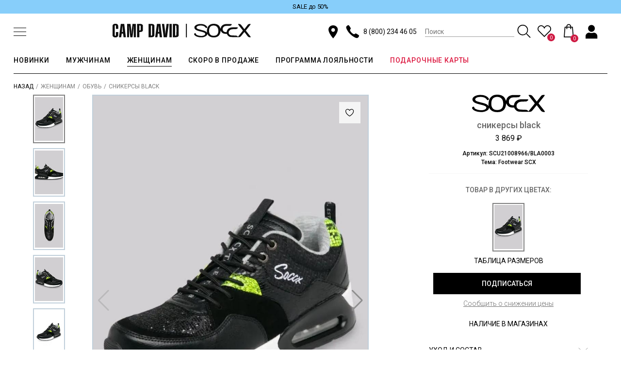

--- FILE ---
content_type: text/html; charset=UTF-8
request_url: https://campdavid-russia.ru/soccx/product/snikersy_black/
body_size: 38330
content:

<!DOCTYPE html>
<html xml:lang="ru" lang="ru">

<head>

	<script type='application/ld+json'>
		{
			"@context": "http://www.schema.org",
			"@type": "Organization",
			"name": "Интернет-магазин CAMP DAVID | SOCCX ",
			"url": "https://campdavid-russia.ru/",
			"logo": "https://campdavid-russia.ru/local/templates/campdavid/images/main_logo.svg",
			"address": {
				"@type": "PostalAddress",
				"streetAddress": "Москва, ул. Бережковская набережная, дом 20, строение 8",
				"addressLocality": "Москва",
				"postalCode": "121059",
				"addressCountry": "Россия"
			},
			"openingHours": "Mo, Tu, We, Th, Fr -",
			"contactPoint": {
				"@type": "ContactPoint",
				"telephone": "+7 (985) 191-7985"
			}
		}
	</script>

	<title>сникерсы black SCU21008966/BLA0003 Soccx купить Москве в интернет-магазине Сampdavid-russia.ru</title>
	<meta http-equiv="X-UA-Compatible" content="IE=edge" />
	<meta name="viewport" content="user-scalable=yes, initial-scale=1.0, width=device-width" />

	<meta name="google-site-verification" content="ufCQ-vV-F_S1akVsjnpiGuMPjW3Gq4AiOq8BUVi6fgY" />

			
				
	
	<meta http-equiv="Content-Type" content="text/html; charset=UTF-8" />
<meta name="robots" content="index, follow" />
<meta name="keywords" content="сникерсы black" />
<meta name="description" content="сникерсы black SCU21008966/BLA0003 по доступной цене от бренда Soccx в интернет-магазине брендовой одежды Сampdavid-russia.ru. Настоящее немецкое качество, доставка по всей России." />
<script type="text/javascript" data-skip-moving="true">(function(w, d, n) {var cl = "bx-core";var ht = d.documentElement;var htc = ht ? ht.className : undefined;if (htc === undefined || htc.indexOf(cl) !== -1){return;}var ua = n.userAgent;if (/(iPad;)|(iPhone;)/i.test(ua)){cl += " bx-ios";}else if (/Windows/i.test(ua)){cl += ' bx-win';}else if (/Macintosh/i.test(ua)){cl += " bx-mac";}else if (/Linux/i.test(ua) && !/Android/i.test(ua)){cl += " bx-linux";}else if (/Android/i.test(ua)){cl += " bx-android";}cl += (/(ipad|iphone|android|mobile|touch)/i.test(ua) ? " bx-touch" : " bx-no-touch");cl += w.devicePixelRatio && w.devicePixelRatio >= 2? " bx-retina": " bx-no-retina";var ieVersion = -1;if (/AppleWebKit/.test(ua)){cl += " bx-chrome";}else if ((ieVersion = getIeVersion()) > 0){cl += " bx-ie bx-ie" + ieVersion;if (ieVersion > 7 && ieVersion < 10 && !isDoctype()){cl += " bx-quirks";}}else if (/Opera/.test(ua)){cl += " bx-opera";}else if (/Gecko/.test(ua)){cl += " bx-firefox";}ht.className = htc ? htc + " " + cl : cl;function isDoctype(){if (d.compatMode){return d.compatMode == "CSS1Compat";}return d.documentElement && d.documentElement.clientHeight;}function getIeVersion(){if (/Opera/i.test(ua) || /Webkit/i.test(ua) || /Firefox/i.test(ua) || /Chrome/i.test(ua)){return -1;}var rv = -1;if (!!(w.MSStream) && !(w.ActiveXObject) && ("ActiveXObject" in w)){rv = 11;}else if (!!d.documentMode && d.documentMode >= 10){rv = 10;}else if (!!d.documentMode && d.documentMode >= 9){rv = 9;}else if (d.attachEvent && !/Opera/.test(ua)){rv = 8;}if (rv == -1 || rv == 8){var re;if (n.appName == "Microsoft Internet Explorer"){re = new RegExp("MSIE ([0-9]+[\.0-9]*)");if (re.exec(ua) != null){rv = parseFloat(RegExp.$1);}}else if (n.appName == "Netscape"){rv = 11;re = new RegExp("Trident/.*rv:([0-9]+[\.0-9]*)");if (re.exec(ua) != null){rv = parseFloat(RegExp.$1);}}}return rv;}})(window, document, navigator);</script>


<link href="/bitrix/js/ui/design-tokens/dist/compatibility.css?1732867538439" type="text/css"  rel="stylesheet" />
<link href="/bitrix/js/ui/fonts/opensans/ui.font.opensans.css?17328675552555" type="text/css"  rel="stylesheet" />
<link href="/bitrix/js/main/popup/dist/main.popup.bundle.css?173286760728285" type="text/css"  rel="stylesheet" />
<link href="/local/templates/campdavid/components/bitrix/breadcrumb/bread/style.css?1655970990646" type="text/css"  rel="stylesheet" />
<link href="/local/templates/campdavid/css/swiper-bundle.min.css?165597099015820" type="text/css"  rel="stylesheet" />
<link href="/local/templates/campdavid/components/bitrix/news.list/prod_seo/style.css?1732865880150" type="text/css"  rel="stylesheet" />
<link href="/local/templates/campdavid/components/bitrix/catalog.section/new_model_main_list_slider/style.css?17328657341472" type="text/css"  rel="stylesheet" />
<link href="/local/templates/campdavid/components/bitrix/catalog.products.viewed/bootstrap_v4/style.css?1732865706173" type="text/css"  rel="stylesheet" />
<link href="/local/templates/campdavid/css/main_style.css?1730447915106835" type="text/css"  data-template-style="true"  rel="stylesheet" />
<link href="/local/templates/campdavid/components/bitrix/search.suggest.input/.default/style.css?1732865884501" type="text/css"  data-template-style="true"  rel="stylesheet" />
<link href="/local/templates/campdavid/components/bitrix/catalog.section.list/submenu/style.css?17328657747151" type="text/css"  data-template-style="true"  rel="stylesheet" />
<link href="/local/templates/campdavid/components/bitrix/catalog.section.list/mobile_submenu_new/style.css?17328657737151" type="text/css"  data-template-style="true"  rel="stylesheet" />
<link href="/local/templates/campdavid/template_styles.css?176663745112691" type="text/css"  data-template-style="true"  rel="stylesheet" />







<style>.grecaptcha-badge {display: none;}</style>
            <!-- Yandex.Metrika counter -->
            
            <!-- /Yandex.Metrika counter -->
                    
        
<link rel="shortcut icon" type="image/x-icon" href="/favicon.ico" />
<link rel="preconnect" href="https://fonts.googleapis.com"><link rel="preconnect" href="https://fonts.gstatic.com" crossorigin><link href="https://fonts.googleapis.com/css2?family=Roboto:wght@100;300;400;500;700;900&display=swap" rel="stylesheet">
	<!-- Google Tag Manager -->
		<!-- End Google Tag Manager -->
</head>

<body data-site-type="desktop" >
		<!-- Google Tag Manager (noscript) -->
	<noscript><iframe src="https://www.googletagmanager.com/ns.html?id=GTM-N27G4XH" height="0" width="0" style="display:none;visibility:hidden"></iframe></noscript>
	<!-- End Google Tag Manager (noscript) -->
	
	<header class="header">
		
		    <a 
      class="header__runningline" 
      href="" 
      style="background-color:#87CEFA;"
    >
      <ul class="runningline__inner" 
        style="justify-content:center;">
                  <li 
            class="runningline__item" 
            style="
              color:#000000;
              animation-duration:0s;
              list-style:none;                          "
          >
            SALE до 50%           </li>
                </ul>
    </a>
  
		<div class="container-fluid">
			<div class="header__inner">
				<div class="mobile-header-left-column">
					<button class="menu-btn" data-menu-btn>
						<div class="menu-icon">
							<div class="line line-1"></div>
							<div class="line line-2"></div>
							<div class="line line-3"></div>
						</div>
					</button>

									</div>

				<a class="header__logo" href="/">
					<img src="/local/templates/campdavid/images/main_logo.svg" alt="CAMP DAVID | SOCCX интернет-магазин в Москве" />
				</a>

				<div class="header__inner--right">
					<div class="header__icons mobile-none">
  <a class="header__icon header__point" href="/magaziny-v-rossii/">
    <svg class="header__icon-svg">
      <use xlink:href="#new-map"></use>
    </svg>
  </a>
</div>
<div class="header__phone">
  <div class="header__phone-icon">
    <svg>
      <use xlink:href="#new-phone"></use>
    </svg>
  </div>
  <a href="tel:88002344605">8 (800) 234 46 05</a>
</div>

  
<div class="header__search">
	<form data-search>
		<div class="header__search-box">
			<input type="hidden" name="s" value="Поиск" />		

							<IFRAME
	style="width:0px; height:0px; border: 0px;"
	src="javascript:''"
	name="qplSKIW_div_frame"
	id="qplSKIW_div_frame"
></IFRAME>

<input
	name="q"
	id="qplSKIW"
	value=""
	class="search__input search-suggest"
	type="text"
	autocomplete="off"
	placeholder="Поиск"
/>			
			<button class="search__btn">
				<svg xmlns="http://www.w3.org/2000/svg" xmlns:xlink="http://www.w3.org/1999/xlink" version="1.1" viewBox="-10 0 533 512" width="20px" height="20px">
					<g transform="matrix(1 0 0 -1 0 480)">
						<path fill="currentColor" d="M507 28l-124 124q-3 3 -9 5l-16 3q58 60 58 144q0 86 -61 147t-147 61t-147 -61t-61 -147t61 -147t147 -61q84 0 144 58l3 -16q2 -6 5 -9l124 -124q11 -11 22 0l1 1q12 10 0 22zM208 128q-73 0 -124 51.5t-51 124.5t51 124t124 51t124.5 -51t51.5 -124t-51.5 -124.5 t-124.5 -51.5z"/>
					</g>
				</svg>
			</button>
		</div>

	</form>
</div>
<div class="header__icons">
  <a class="header__icon header__point mobile" href="/magaziny-v-rossii/">
    <svg>
      <use xlink:href="#new-map"></use>
    </svg>
  </a>

  <a id="want" class="header__icon header__favorite" href="/personal/wishlist/" title="wishlist">
    <svg xmlns="http://www.w3.org/2000/svg" xmlns:xlink="http://www.w3.org/1999/xlink" version="1.1" viewBox="-10 0 532 512" width="20px" height="20px">
      <g transform="matrix(1 0 0 -1 0 480)">
        <path fill="currentColor" d="M472 439q-40 40 -96.5 40t-96.5 -40q-15 -15 -23 -31q-12 20 -24 31q-40 40 -96 40t-96 -40t-40 -95.5t40 -95.5l216 -215l216 215q40 40 40 95.5t-40 95.5zM449 271l-193 -192l-193 192q-31 30 -31 72.5t31 73.5q30 30 73 30t73 -30q20 -16 47 -75q12 26 23.5 45 t17.5 25l6 5q30 30 73 30t73 -30q30 -31 30 -73.5t-30 -72.5z"/>
      </g>
    </svg>
      
    
    <span class="header__favorite-count">
      <span>0</span>
    </span>
  </a>

  <div class="header__icon header__cart">
    <button class="header__cart-link">
      <svg xmlns="http://www.w3.org/2000/svg" xmlns:xlink="http://www.w3.org/1999/xlink" version="1.1" viewBox="-10 0 522 512" width="28px" height="32px">
        <g transform="matrix(1 0 0 -1 0 480)">
          <path fill="currentColor" d="M415 396q0 5 -4.5 9.5t-10.5 4.5h-53v11q0 37 -26.5 64t-64.5 27t-64.5 -27t-26.5 -64v-11h-53q-6 0 -10.5 -4.5t-4.5 -9.5l-31 -379q-1 -7 3.5 -12t11.5 -5h349q16 0 16 17zM198 421q0 24 17 41t41 17q23 0 40.5 -17t17.5 -41v-11h-116v11zM99 33l29 344h37v-59h33v59 h116v-59h33v59h37l29 -344h-314z"/>
        </g>
      </svg>
      <span class="header__cart-count">
        0
      </span>
    </button>
  </div>

  <div class="header__icon header__login">
                        <button class="header__user-btn" data-entity="call-auth-btn">
        <svg><use xlink:href="#new-user"></use></svg>
    </button>
      </div>

</div>
				</div>
			</div>

							
	<nav class="navbar">
		<ul class="navbar__list">

					
			
			
															<li 
							class="navbar__item" 
																					data-subnav="link"							data-subnav-id="news_sublist"														data-subnav-card-id="subcart_news"													>
							<a
								class="
									navbar__link 
									root-item																	" 
								href="/camp-david/novinki/"
							>
								НОВИНКИ							</a>
						</li>
									
			
			
					
			
			
															<li 
							class="navbar__item" 
							data-subnav-id="sublist_29"							data-subnav-card-id="subcart_29"							data-subnav="link"																																		>
							<a
								class="
									navbar__link 
									root-item																	" 
								href="/camp-david/"
							>
								МУЖЧИНАМ							</a>
						</li>
									
			
			
					
			
			
															<li 
							class="navbar__item" 
							data-subnav-id="sublist_31"							data-subnav-card-id="subcart_31"							data-subnav="link"																																		>
							<a
								class="
									navbar__link 
									root-item-selected																	" 
								href="/soccx/"
							>
								ЖЕНЩИНАМ							</a>
						</li>
									
			
			
					
			
			
															<li 
							class="navbar__item" 
																					data-subnav="link"														data-subnav-id="sale_soon_sublist"														data-subnav-card-id="subcart_salesoon"						>
							<a
								class="
									navbar__link 
									root-item																	" 
								href="/camp-david/skoro-v-prodazhe/"
							>
								СКОРО В ПРОДАЖЕ							</a>
						</li>
									
			
			
					
			
			
															<li 
							class="navbar__item" 
																																																							>
							<a
								class="
									navbar__link 
									root-item																	" 
								href="/programma-loyalnosti/"
							>
								ПРОГРАММА ЛОЯЛЬНОСТИ							</a>
						</li>
									
			
			
					
			
			
															<li 
							class="navbar__item" 
																																																							>
							<a
								class="
									navbar__link 
									root-item									gift-link								" 
								href="/gift-cards/"
							>
								ПОДАРОЧНЫЕ КАРТЫ							</a>
						</li>
									
			
			
		
		
		</ul>

							<div class="subnav" data-subnav="parent">
				<div class="subnav__body" data-subnav="body">
					<div class="container-fluid">
						<div class="subnav__row">
							<div class="subnav__col subnuv__col--bg">
																																					<ul class="subnav__list" id="news_sublist">
											<div class="subnav__list-col">
												<li class="subnav__item">
													<a
														class="subnav__link"
														href="/camp-david/novinki/"
														style="font-weight:500;"
													>Мужчинам</a>
												</li>
												
			
		<li class="subnav__item">
			<a
				class="subnav__link"
				href="/camp-david/aksessuary_new/" 
				title="Аксессуары"
			>
				Аксессуары			</a>
		</li>
			
		<li class="subnav__item">
			<a
				class="subnav__link"
				href="/camp-david/bryuki_new/" 
				title="Брюки"
			>
				Брюки			</a>
		</li>
			
		<li class="subnav__item">
			<a
				class="subnav__link"
				href="/camp-david/dzhinsy_new/" 
				title="Джинсы"
			>
				Джинсы			</a>
		</li>
			
		<li class="subnav__item">
			<a
				class="subnav__link"
				href="/camp-david/kurtki_new/" 
				title="Куртки"
			>
				Куртки			</a>
		</li>
			
		<li class="subnav__item">
			<a
				class="subnav__link"
				href="/camp-david/polo_new/" 
				title="Поло"
			>
				Поло			</a>
		</li>
			
		<li class="subnav__item">
			<a
				class="subnav__link"
				href="/camp-david/tolstovki_i_svitshoty_new/" 
				title="Толстовки и Свитшоты"
			>
				Толстовки и Свитшоты			</a>
		</li>
													</div>
											<div class="subnav__list-col">
												<li class="subnav__item">
													<a
														class="subnav__link"
														href="/soccx/novinki/" 
														title="Новинки Женщинам"
														style="font-weight:500;"
													>Женщинам</a>
													
			
		<li class="subnav__item">
			<a
				class="subnav__link"
				href="/soccx/dzhinsy_new/" 
				title="Джинсы"
			>
				Джинсы			</a>
		</li>
			
		<li class="subnav__item">
			<a
				class="subnav__link"
				href="/soccx/trikotazh_new/" 
				title="Трикотаж"
			>
				Трикотаж			</a>
		</li>
			
		<li class="subnav__item">
			<a
				class="subnav__link"
				href="/soccx/futbolki_new/" 
				title="Футболки"
			>
				Футболки			</a>
		</li>
														</li>
											</div>
										</ul>
																																				
<ul 
	class="subnav__list"
	id="sublist_29"
>
			<div class="subnav__list-col">

							
				<li class="subnav__item" id="bx_2148846299_182">
					<a
						class="subnav__link"
						href="/camp-david/novinki/" 
						title="Новинки"
						style="color:#2E8B57;"											>
						Новинки					</a>
				</li>
							
				<li class="subnav__item" id="bx_2148846299_183">
					<a
						class="subnav__link"
						href="/camp-david/aksessuary/" 
						title="Аксессуары"
																	>
						Аксессуары					</a>
				</li>
							
				<li class="subnav__item" id="bx_2148846299_67">
					<a
						class="subnav__link"
						href="/camp-david/bryuki/" 
						title="Брюки"
																	>
						Брюки					</a>
				</li>
							
				<li class="subnav__item" id="bx_2148846299_68">
					<a
						class="subnav__link"
						href="/camp-david/dzhinsy/" 
						title="Джинсы"
																	>
						Джинсы					</a>
				</li>
							
				<li class="subnav__item" id="bx_2148846299_69">
					<a
						class="subnav__link"
						href="/camp-david/kurtki/" 
						title="Куртки"
																	>
						Куртки					</a>
				</li>
							
				<li class="subnav__item" id="bx_2148846299_70">
					<a
						class="subnav__link"
						href="/camp-david/obuv/" 
						title="Обувь"
																	>
						Обувь					</a>
				</li>
							
				<li class="subnav__item" id="bx_2148846299_72">
					<a
						class="subnav__link"
						href="/camp-david/polo/" 
						title="Поло"
																	>
						Поло					</a>
				</li>
							
				<li class="subnav__item" id="bx_2148846299_73">
					<a
						class="subnav__link"
						href="/camp-david/rubashki/" 
						title="Рубашки"
																	>
						Рубашки					</a>
				</li>
							
				<li class="subnav__item" id="bx_2148846299_74">
					<a
						class="subnav__link"
						href="/camp-david/tolstovki_i_svitshoty/" 
						title="Толстовки и Свитшоты"
																	>
						Толстовки и Свитшоты					</a>
				</li>
			
										
										
					</div>
			<div class="subnav__list-col">

							
				<li class="subnav__item" id="bx_2148846299_75">
					<a
						class="subnav__link"
						href="/camp-david/trikotazh/" 
						title="Трикотаж"
																	>
						Трикотаж					</a>
				</li>
							
				<li class="subnav__item" id="bx_2148846299_76">
					<a
						class="subnav__link"
						href="/camp-david/futbolki/" 
						title="Футболки"
																	>
						Футболки					</a>
				</li>
							
				<li class="subnav__item" id="bx_2148846299_77">
					<a
						class="subnav__link"
						href="/camp-david/sharfy_i_shapki/" 
						title="Шарфы и шапки"
																	>
						Шарфы и шапки					</a>
				</li>
							
				<li class="subnav__item" id="bx_2148846299_78">
					<a
						class="subnav__link"
						href="/camp-david/shorty/" 
						title="Шорты"
																	>
						Шорты					</a>
				</li>
							
				<li class="subnav__item" id="bx_2148846299_472">
					<a
						class="subnav__link"
						href="/camp-david/skoro-v-prodazhe/" 
						title="Скоро в продаже"
												style="color:blue;"					>
						Скоро в продаже					</a>
				</li>
			
												<li class="subnav__item" id="bx_2148846299_472">
						<a
							class="subnav__link"
							href="/camp-david/sale/" 
							title="Sale"
							style="color:#f45057;"
						>
							Sale
						</a>
					</li>
							
												<li class="subnav__item">
						<a
							class="subnav__link"
							href="/camp-david/?set_filter=Показать&bitrix_include_areas=N&arFilter_444_2616517010=Y&arFilter_444_1425293757=Y" 
							title="Размеры 3XL и 4XL"
							style="color:#f45057;"
						>
							Размеры 3XL и 4XL
						</a>
					</li>
							
					</div>
	</ul>
																																				
<ul 
	class="subnav__list"
	id="sublist_31"
>
			<div class="subnav__list-col">

							
				<li class="subnav__item" id="bx_510680952_385">
					<a
						class="subnav__link"
						href="/soccx/novinki/" 
						title="Новинки"
						style="color:#2E8B57;"											>
						Новинки					</a>
				</li>
							
				<li class="subnav__item" id="bx_510680952_361">
					<a
						class="subnav__link"
						href="/soccx/aksessuary/" 
						title="Аксессуары"
																	>
						Аксессуары					</a>
				</li>
							
				<li class="subnav__item" id="bx_510680952_362">
					<a
						class="subnav__link"
						href="/soccx/bluzy/" 
						title="Блузы"
																	>
						Блузы					</a>
				</li>
							
				<li class="subnav__item" id="bx_510680952_363">
					<a
						class="subnav__link"
						href="/soccx/bryuki/" 
						title="Брюки"
																	>
						Брюки					</a>
				</li>
							
				<li class="subnav__item" id="bx_510680952_364">
					<a
						class="subnav__link"
						href="/soccx/dzhinsy/" 
						title="Джинсы"
																	>
						Джинсы					</a>
				</li>
							
				<li class="subnav__item" id="bx_510680952_365">
					<a
						class="subnav__link"
						href="/soccx/kurtki_i_zhilety/" 
						title="Куртки и Жилеты"
																	>
						Куртки и Жилеты					</a>
				</li>
							
				<li class="subnav__item" id="bx_510680952_366">
					<a
						class="subnav__link"
						href="/soccx/obuv/" 
						title="Обувь"
																	>
						Обувь					</a>
				</li>
							
				<li class="subnav__item" id="bx_510680952_367">
					<a
						class="subnav__link"
						href="/soccx/platya/" 
						title="Платья"
																	>
						Платья					</a>
				</li>
							
				<li class="subnav__item" id="bx_510680952_369">
					<a
						class="subnav__link"
						href="/soccx/polo/" 
						title="Поло"
																	>
						Поло					</a>
				</li>
			
										
			
												</div>
			<div class="subnav__list-col">

							
				<li class="subnav__item" id="bx_510680952_370">
					<a
						class="subnav__link"
						href="/soccx/tolstovki_i_svitshoty/" 
						title="Толстовки и Свитшоты"
																	>
						Толстовки и Свитшоты					</a>
				</li>
							
				<li class="subnav__item" id="bx_510680952_371">
					<a
						class="subnav__link"
						href="/soccx/trikotazh/" 
						title="Трикотаж"
																	>
						Трикотаж					</a>
				</li>
							
				<li class="subnav__item" id="bx_510680952_372">
					<a
						class="subnav__link"
						href="/soccx/futbolki/" 
						title="Футболки"
																	>
						Футболки					</a>
				</li>
							
				<li class="subnav__item" id="bx_510680952_373">
					<a
						class="subnav__link"
						href="/soccx/sharfy_i_shapki/" 
						title="Шарфы и Шапки"
																	>
						Шарфы и Шапки					</a>
				</li>
							
				<li class="subnav__item" id="bx_510680952_374">
					<a
						class="subnav__link"
						href="/soccx/shorty/" 
						title="Шорты"
																	>
						Шорты					</a>
				</li>
							
				<li class="subnav__item" id="bx_510680952_375">
					<a
						class="subnav__link"
						href="/soccx/yubki/" 
						title="Юбки"
																	>
						Юбки					</a>
				</li>
							
				<li class="subnav__item" id="bx_510680952_474">
					<a
						class="subnav__link"
						href="/soccx/skoro-v-prodazhe/" 
						title="Скоро в продаже"
												style="color:blue;"					>
						Скоро в продаже					</a>
				</li>
			
												<li class="subnav__item" id="bx_510680952_474">
						<a
							class="subnav__link"
							href="/soccx/sale/" 
							title="Sale"
							style="color:#f45057;"
						>
							Sale
						</a>
					</li>
							
			
												<li class="subnav__item">
						<a
							class="subnav__link"
							href="/soccx/?set_filter=Показать&arFilter_488_4147004717=Y&arFilter_488_638273097=Y&arFilter_488_3355780965=Y&arFilter_488_3820769880=Y" 
							title="Размеры XL и более"
							style="color:#f45057;"
						>
							Размеры XL и более
						</a>
					</li>
									</div>
	</ul>
																																														<ul class="subnav__list" id="sale_soon_sublist">
											<div class="subnav__list-col">
												<li class="subnav__item">
													<a
														class="subnav__link"
														href="/camp-david/skoro-v-prodazhe/"
														style="font-weight:500;"
													>Мужчинам</a>
												</li>
												
			
		<li class="subnav__item">
			<a
				class="subnav__link"
				href="/camp-david/dzhinsy_salesoon/" 
				title="Джинсы"
			>
				Джинсы			</a>
		</li>
													</div>
											<div class="subnav__list-col">
												<li class="subnav__item">
													<a
														class="subnav__link"
														href="/soccx/skoro-v-prodazhe/" 
														title="Новинки Женщинам"
														style="font-weight:500;"
													>Женщинам</a>
													
			
		<li class="subnav__item">
			<a
				class="subnav__link"
				href="/soccx/dzhinsy_salesoon/" 
				title="Джинсы"
			>
				Джинсы			</a>
		</li>
														</li>
											</div>
										</ul>
																																																										</div>
							<div class="subnav__col">
																	
	<div id="subcart_news" class="subnav__list">
					
			<div class="subnav__list-col single" id="bx_3218110189_39647">
				<a class="subnav__img-box" href="/camp-david/novinki/">
					<img
						class="subnav__img b-lazy"
						src="/local/templates/campdavid/images/loader_img.gif"
						data-src="/upload/iblock/cdd/cd1axdt1q1jix0yw2z315xggzwvvtrep/z_283a0681_4.jpg"
						alt="Новинки"
						title="Новинки"
					/>
				</a>
			</div>
			</div>
																	

	<div id="subcart_29" class="subnav__list">
					
			<div class="subnav__list-col" id="bx_651765591_23683">
				<a class="subnav__img-box" href="https://campdavid-russia.ru/camp-david/dzhinsy/">
					<img
						class="subnav__img b-lazy"
						src="/local/templates/campdavid/images/loader_img.gif"
						data-src="/upload/iblock/259/drde1ldcukqjgrrke6a5qjqqhy8omk1t/jeans-ni-co-mit-label-prints-952849-4176240814363.jpg"
						alt="Джинсы"
						title="Джинсы"
					/>
					<span class="subnav__name">Джинсы</span>
				</a>
			</div>
					
			<div class="subnav__list-col" id="bx_651765591_23684">
				<a class="subnav__img-box" href="https://www.cuturie.com/camp-david/polo/">
					<img
						class="subnav__img b-lazy"
						src="/local/templates/campdavid/images/loader_img.gif"
						data-src="/upload/iblock/9d8/j8dvmalrcdegbyld6xmx1mr7gaoetx65/CS2309-3269-24_%D0%B4%D0%B8%D1%82%D0%B5%D1%80.jpg"
						alt="ПОЛО"
						title="ПОЛО"
					/>
					<span class="subnav__name">ПОЛО</span>
				</a>
			</div>
					
			<div class="subnav__list-col" id="bx_651765591_23685">
				<a class="subnav__img-box" href="https://campdavid-russia.ru/camp-david/kurtki/">
					<img
						class="subnav__img b-lazy"
						src="/local/templates/campdavid/images/loader_img.gif"
						data-src="/upload/iblock/916/arcb4zx956ztxricpf1mcfvfzig4t6xp/CS2309-2277-22_%D0%94%D0%B8%D1%82%D0%B5%D1%80.jpg"
						alt="Куртки и жилеты"
						title="Куртки и жилеты"
					/>
					<span class="subnav__name">Куртки и жилеты</span>
				</a>
			</div>
			</div>
																	

	<div id="subcart_31" class="subnav__list">
					
			<div class="subnav__list-col" id="bx_1373509569_23698">
				<a class="subnav__img-box" href="https://www.cuturie.com/soccx/dzhinsy/">
					<img
						class="subnav__img b-lazy"
						src="/local/templates/campdavid/images/loader_img.gif"
						data-src="/upload/iblock/425/vabm3goo4jyep2fj5xqachjht6suycsd/flared-jeans-pa-la-952571-a95e548549261.webp"
						alt="Джинсы"
						title="Джинсы"
					/>
					<span class="subnav__name">Джинсы</span>
				</a>
			</div>
					
			<div class="subnav__list-col" id="bx_1373509569_23699">
				<a class="subnav__img-box" href="https://www.cuturie.com/camp-david/tolstovki_i_svitshoty/">
					<img
						class="subnav__img b-lazy"
						src="/local/templates/campdavid/images/loader_img.gif"
						data-src="/upload/iblock/a6b/b7n7tncgadp5v7mi3irvk3t4qqo94nsp/lets-move-look-3-953793-2431981815382.jpg"
						alt="Куртки и жилеты"
						title="Куртки и жилеты"
					/>
					<span class="subnav__name">Куртки и жилеты</span>
				</a>
			</div>
					
			<div class="subnav__list-col" id="bx_1373509569_23700">
				<a class="subnav__img-box" href="https://campdavid-russia.ru/soccx/tolstovki_i_svitshoty/">
					<img
						class="subnav__img b-lazy"
						src="/local/templates/campdavid/images/loader_img.gif"
						data-src="/upload/iblock/b80/sw27dchipcdjli3412vmog61f1qys21c/lets-move-look-4-953795-4280539989300.jpg"
						alt="Толстовки и свитшоты"
						title="Толстовки и свитшоты"
					/>
					<span class="subnav__name">Толстовки и свитшоты</span>
				</a>
			</div>
			</div>
																	
	<div id="subcart_salesoon" class="subnav__list">
					
			<div class="subnav__list-col single" id="bx_3485106786_39648">
				<a class="subnav__img-box" href="/camp-david/soccx/">
					<img
						class="subnav__img b-lazy"
						src="/local/templates/campdavid/images/loader_img.gif"
						data-src="/upload/iblock/cdd/cd1axdt1q1jix0yw2z315xggzwvvtrep/z_283a0681_4.jpg"
						alt="Скоро в продаже"
						title="Скоро в продаже"
					/>
				</a>
			</div>
			</div>
																	

																	

															</div>
						</div>
					</div>
				</div>
			</div>
			</nav>
					</div>
	</header>

	
	
		<nav class="mb-navbar" data-menu-navbar="parent">
		<div class="mb-navbar__body">
			<div class="mb-navbar__tabs">
															<button 
							class="mb-navbar__tab active"
							data-menu-tab
							data-menu-id="menu_0"
						>МУЖЧИНАМ</button>
																				<button 
							class="mb-navbar__tab "
							data-menu-tab
							data-menu-id="menu_1"
						>ЖЕНЩИНАМ</button>
																														</div>

			<ul class="mb-navbar__list">
									<div id="menu_0" class="mb-navbar__box" >
													<li class="mb-navbar__item parent" data-menu-collapse="parent">
								<div class="mb-navbar__header">
								<a class="mb-navbar__link" href="/camp-david/novinki/">Новинки</a>
									<div class="plus-box" data-menu-collapse="btn">
											<div class="plus-1"></div>
											<div class="plus-2"></div>
									</div>
								</div>

								<div 
									class="mb-navbar__submenu collapsed" 
									data-menu-collapse="body"
								>
									
<ul 
	class="mb-navbar__sublist"
>
			
		<li class="mb-navbar__item child" id="bx_2272857794_30345">
			<a
				class="mb-navbar__link "
				href="/camp-david/aksessuary_new/" 
				title="Аксессуары"
			>
				Аксессуары			</a>
		</li>
			
		<li class="mb-navbar__item child" id="bx_2272857794_30340">
			<a
				class="mb-navbar__link "
				href="/camp-david/bryuki_new/" 
				title="Брюки"
			>
				Брюки			</a>
		</li>
			
		<li class="mb-navbar__item child" id="bx_2272857794_30341">
			<a
				class="mb-navbar__link "
				href="/camp-david/dzhinsy_new/" 
				title="Джинсы"
			>
				Джинсы			</a>
		</li>
			
		<li class="mb-navbar__item child" id="bx_2272857794_30342">
			<a
				class="mb-navbar__link "
				href="/camp-david/kurtki_new/" 
				title="Куртки"
			>
				Куртки			</a>
		</li>
			
		<li class="mb-navbar__item child" id="bx_2272857794_30343">
			<a
				class="mb-navbar__link "
				href="/camp-david/polo_new/" 
				title="Поло"
			>
				Поло			</a>
		</li>
			
		<li class="mb-navbar__item child" id="bx_2272857794_30344">
			<a
				class="mb-navbar__link "
				href="/camp-david/tolstovki_i_svitshoty_new/" 
				title="Толстовки и Свитшоты"
			>
				Толстовки и Свитшоты			</a>
		</li>
	
	
			<li class="mb-navbar__item child">
			<a
				class="mb-navbar__link"
				href="/camp-david/?set_filter=Показать&bitrix_include_areas=N&arFilter_444_2616517010=Y&arFilter_444_1425293757=Y" 
				title="Размеры 3XL и 4XL"
				style="color:#f45057;"
			>
				Размеры 3XL и 4XL
			</a>
		</li>
	
	
</ul>
								</div>
							</li>

							<li class="mb-navbar__item parent" data-menu-collapse="parent">
								<div class="mb-navbar__header">
									<a class="mb-navbar__link" href="/camp-david/">Одежда</a>
									<div class="plus-box" data-menu-collapse="btn">
											<div class="plus-1"></div>
											<div class="plus-2"></div>
									</div>
								</div>

								<div 
									class="mb-navbar__submenu collapsed" 
									data-menu-collapse="body"
								>
									
<ul 
	class="mb-navbar__sublist"
>
			
		<li class="mb-navbar__item child" id="bx_398857043_183">
			<a
				class="mb-navbar__link "
				href="/camp-david/aksessuary/" 
				title="Аксессуары"
			>
				Аксессуары			</a>
		</li>
			
		<li class="mb-navbar__item child" id="bx_398857043_67">
			<a
				class="mb-navbar__link "
				href="/camp-david/bryuki/" 
				title="Брюки"
			>
				Брюки			</a>
		</li>
			
		<li class="mb-navbar__item child" id="bx_398857043_68">
			<a
				class="mb-navbar__link "
				href="/camp-david/dzhinsy/" 
				title="Джинсы"
			>
				Джинсы			</a>
		</li>
			
		<li class="mb-navbar__item child" id="bx_398857043_69">
			<a
				class="mb-navbar__link "
				href="/camp-david/kurtki/" 
				title="Куртки"
			>
				Куртки			</a>
		</li>
			
		<li class="mb-navbar__item child" id="bx_398857043_70">
			<a
				class="mb-navbar__link "
				href="/camp-david/obuv/" 
				title="Обувь"
			>
				Обувь			</a>
		</li>
			
		<li class="mb-navbar__item child" id="bx_398857043_72">
			<a
				class="mb-navbar__link "
				href="/camp-david/polo/" 
				title="Поло"
			>
				Поло			</a>
		</li>
			
		<li class="mb-navbar__item child" id="bx_398857043_73">
			<a
				class="mb-navbar__link "
				href="/camp-david/rubashki/" 
				title="Рубашки"
			>
				Рубашки			</a>
		</li>
			
		<li class="mb-navbar__item child" id="bx_398857043_74">
			<a
				class="mb-navbar__link "
				href="/camp-david/tolstovki_i_svitshoty/" 
				title="Толстовки и Свитшоты"
			>
				Толстовки и Свитшоты			</a>
		</li>
			
		<li class="mb-navbar__item child" id="bx_398857043_75">
			<a
				class="mb-navbar__link "
				href="/camp-david/trikotazh/" 
				title="Трикотаж"
			>
				Трикотаж			</a>
		</li>
			
		<li class="mb-navbar__item child" id="bx_398857043_76">
			<a
				class="mb-navbar__link "
				href="/camp-david/futbolki/" 
				title="Футболки"
			>
				Футболки			</a>
		</li>
			
		<li class="mb-navbar__item child" id="bx_398857043_77">
			<a
				class="mb-navbar__link "
				href="/camp-david/sharfy_i_shapki/" 
				title="Шарфы и шапки"
			>
				Шарфы и шапки			</a>
		</li>
			
		<li class="mb-navbar__item child" id="bx_398857043_78">
			<a
				class="mb-navbar__link "
				href="/camp-david/shorty/" 
				title="Шорты"
			>
				Шорты			</a>
		</li>
	
						<li class="mb-navbar__item child">
				<a 
					class="mb-navbar__link " 
					href="/camp-david/sale/"
					style="color:#f45057;"
				>
					SALE
				</a>
			</li>
		
					<li class="mb-navbar__item child">
				<a 
					class="mb-navbar__link " 
					href="/camp-david/skoro-v-prodazhe/"
					style="color:blue;"
				>
					Скоро в продаже
				</a>
			</li>
			
			<li class="mb-navbar__item child">
			<a
				class="mb-navbar__link"
				href="/camp-david/?set_filter=Показать&bitrix_include_areas=N&arFilter_444_2616517010=Y&arFilter_444_1425293757=Y" 
				title="Размеры 3XL и 4XL"
				style="color:#f45057;"
			>
				Размеры 3XL и 4XL
			</a>
		</li>
	
	
</ul>
								</div>
							</li>
											</div>

														<div id="menu_1" class="mb-navbar__box" style="display:none;">
													<li class="mb-navbar__item parent" data-menu-collapse="parent">
								<div class="mb-navbar__header">
									<a class="mb-navbar__link" href="/soccx/novinki/">Новинки</a>
									<div class="plus-box" data-menu-collapse="btn">
											<div class="plus-1"></div>
											<div class="plus-2"></div>
									</div>
								</div>

								<div 
										class="mb-navbar__submenu collapsed" 
										data-menu-collapse="body"
								>
									
<ul 
	class="mb-navbar__sublist"
>
			
		<li class="mb-navbar__item child" id="bx_1623270341_30346">
			<a
				class="mb-navbar__link "
				href="/soccx/dzhinsy_new/" 
				title="Джинсы"
			>
				Джинсы			</a>
		</li>
			
		<li class="mb-navbar__item child" id="bx_1623270341_30347">
			<a
				class="mb-navbar__link "
				href="/soccx/trikotazh_new/" 
				title="Трикотаж"
			>
				Трикотаж			</a>
		</li>
			
		<li class="mb-navbar__item child" id="bx_1623270341_30348">
			<a
				class="mb-navbar__link "
				href="/soccx/futbolki_new/" 
				title="Футболки"
			>
				Футболки			</a>
		</li>
	
	
	
			<li class="mb-navbar__item child">
			<a
				class="mb-navbar__link"
				href="/soccx/?set_filter=Показать&arFilter_488_4147004717=Y&arFilter_488_638273097=Y&arFilter_488_3355780965=Y&arFilter_488_3820769880=Y" 
				title="Размеры XL и более"
				style="color:#f45057;"
			>
				Размеры XL и более
			</a>
		</li>
	
</ul>
								</div>
							</li>

							<li class="mb-navbar__item parent" data-menu-collapse="parent">
								<div class="mb-navbar__header">
									<a class="mb-navbar__link" href="/soccx/">Одежда</a>
									<div class="plus-box" data-menu-collapse="btn">
											<div class="plus-1"></div>
											<div class="plus-2"></div>
									</div>
								</div>

								<div 
										class="mb-navbar__submenu collapsed" 
										data-menu-collapse="body"
								>
									
<ul 
	class="mb-navbar__sublist"
>
			
		<li class="mb-navbar__item child" id="bx_3614220853_361">
			<a
				class="mb-navbar__link "
				href="/soccx/aksessuary/" 
				title="Аксессуары"
			>
				Аксессуары			</a>
		</li>
			
		<li class="mb-navbar__item child" id="bx_3614220853_362">
			<a
				class="mb-navbar__link "
				href="/soccx/bluzy/" 
				title="Блузы"
			>
				Блузы			</a>
		</li>
			
		<li class="mb-navbar__item child" id="bx_3614220853_363">
			<a
				class="mb-navbar__link "
				href="/soccx/bryuki/" 
				title="Брюки"
			>
				Брюки			</a>
		</li>
			
		<li class="mb-navbar__item child" id="bx_3614220853_364">
			<a
				class="mb-navbar__link "
				href="/soccx/dzhinsy/" 
				title="Джинсы"
			>
				Джинсы			</a>
		</li>
			
		<li class="mb-navbar__item child" id="bx_3614220853_365">
			<a
				class="mb-navbar__link "
				href="/soccx/kurtki_i_zhilety/" 
				title="Куртки и Жилеты"
			>
				Куртки и Жилеты			</a>
		</li>
			
		<li class="mb-navbar__item child" id="bx_3614220853_366">
			<a
				class="mb-navbar__link "
				href="/soccx/obuv/" 
				title="Обувь"
			>
				Обувь			</a>
		</li>
			
		<li class="mb-navbar__item child" id="bx_3614220853_367">
			<a
				class="mb-navbar__link "
				href="/soccx/platya/" 
				title="Платья"
			>
				Платья			</a>
		</li>
			
		<li class="mb-navbar__item child" id="bx_3614220853_369">
			<a
				class="mb-navbar__link "
				href="/soccx/polo/" 
				title="Поло"
			>
				Поло			</a>
		</li>
			
		<li class="mb-navbar__item child" id="bx_3614220853_370">
			<a
				class="mb-navbar__link "
				href="/soccx/tolstovki_i_svitshoty/" 
				title="Толстовки и Свитшоты"
			>
				Толстовки и Свитшоты			</a>
		</li>
			
		<li class="mb-navbar__item child" id="bx_3614220853_371">
			<a
				class="mb-navbar__link "
				href="/soccx/trikotazh/" 
				title="Трикотаж"
			>
				Трикотаж			</a>
		</li>
			
		<li class="mb-navbar__item child" id="bx_3614220853_372">
			<a
				class="mb-navbar__link "
				href="/soccx/futbolki/" 
				title="Футболки"
			>
				Футболки			</a>
		</li>
			
		<li class="mb-navbar__item child" id="bx_3614220853_373">
			<a
				class="mb-navbar__link "
				href="/soccx/sharfy_i_shapki/" 
				title="Шарфы и Шапки"
			>
				Шарфы и Шапки			</a>
		</li>
			
		<li class="mb-navbar__item child" id="bx_3614220853_374">
			<a
				class="mb-navbar__link "
				href="/soccx/shorty/" 
				title="Шорты"
			>
				Шорты			</a>
		</li>
			
		<li class="mb-navbar__item child" id="bx_3614220853_375">
			<a
				class="mb-navbar__link "
				href="/soccx/yubki/" 
				title="Юбки"
			>
				Юбки			</a>
		</li>
	
						<li class="mb-navbar__item child">
				<a 
					class="mb-navbar__link " 
					href="/soccx/sale/"
					style="color:#f45057;"
				>
					SALE
				</a>
			</li>
		
					<li class="mb-navbar__item child">
				<a 
					class="mb-navbar__link " 
					href="/soccx/skoro-v-prodazhe/"
					style="color:blue;"
				>
					Скоро в продаже
				</a>
			</li>
			
	
			<li class="mb-navbar__item child">
			<a
				class="mb-navbar__link"
				href="/soccx/?set_filter=Показать&arFilter_488_4147004717=Y&arFilter_488_638273097=Y&arFilter_488_3355780965=Y&arFilter_488_3820769880=Y" 
				title="Размеры XL и более"
				style="color:#f45057;"
			>
				Размеры XL и более
			</a>
		</li>
	
</ul>
								</div>
							</li>
											</div>

														<div id="menu_2" class="mb-navbar__box" style="display:none;">
											</div>

											<li class="mb-navbar__item last">
							<a class="mb-navbar__link" href="/camp-david/skoro-v-prodazhe/">
								СКОРО В ПРОДАЖЕ							</a>
						</li>
														<div id="menu_3" class="mb-navbar__box" style="display:none;">
											</div>

											<li class="mb-navbar__item last">
							<a class="mb-navbar__link" href="/programma-loyalnosti/">
								ПРОГРАММА ЛОЯЛЬНОСТИ							</a>
						</li>
														<div id="menu_4" class="mb-navbar__box" style="display:none;">
											</div>

											<li class="mb-navbar__item last">
							<a class="mb-navbar__link" href="/gift-cards/">
								ПОДАРОЧНЫЕ КАРТЫ							</a>
						</li>
									
				<li class="mb-navbar__item last">
					<a href="tel:88002344605">8 (800) 234 46 05</a>
				</li>

				<li class="mb-navbar__item last">
											<button class="mb-navbar__link" style="color:rgb(86, 154, 238);" data-auth-btn>Войти</button>
									</li>
			</ul>

		</div>		
	</nav>

		<div class="bx-basket-panel" data-panel-role="close">
		<div class="bx-basket-panel-dialog">
			
<div id="bx_basketFKauiI" class=" bx-opener">
	<!--'start_frame_cache_bx_basketFKauiI'-->
	
			<div class="bx-basket-panel-header">
				<div class="bx-basket-panel-header-content">
					<img class="header__cart-icon" src="/local/templates/campdavid/images/cart.svg" alt="" />
					<div class="bx-basket-panel-title">Корзина</div>
					<div class="bx-basket-panel-count">
						0					</div>
				</div>

				<button class="bx-basket-panel-close" data-panel-role="close">
					<span>Закрыть</span>
					<svg xmlns="http://www.w3.org/2000/svg" width="27" height="27" viewBox="0 0 40 40"><line y2="40.10298" x2="40.11363" y1="-0.12429" x1="-0.11364" stroke="currentColor" stroke-width="1"/><line y2="-2.39702" x2="42.38636" y1="46.23934" x1="-7.38636" stroke="currentColor" stroke-width="1"/></svg>
				</button>
			</div>

							<div class="bx-basket-panel-no">
					<img class="bx-basket-panel-no-icon" src="/local/templates/campdavid/images/cart.svg" alt="" />
					<div class="bx-basket-panel-no-text">
						В вашей корзине пока нет товаров
					</div>
					<a class="btn bx-basket-panel-btn" href="/">
						Начать шопинг
					</a>
				</div>
			

<!--'end_frame_cache_bx_basketFKauiI'--></div>

		</div>
	</div>

		
<div id="auth_panel_697020cfb6e8d" class="auth-panel hhhh">
    <div class="auth-panel-dialog">
        <div class="auth-panel-header">
            <div class="auth-panel-title">ВХОД / РЕГИСТРАЦИЯ</div>
            <button class="auth-panel-close" data-entity="close-auth-btn">
                <span>Закрыть</span>
                <svg xmlns="http://www.w3.org/2000/svg" width="27" height="27" viewBox="0 0 40 40">
                    <line y2="40.10298" x2="40.11363" y1="-0.12429" x1="-0.11364" stroke="currentColor" stroke-width="1"></line>
                    <line y2="-2.39702" x2="42.38636" y1="46.23934" x1="-7.38636" stroke="currentColor" stroke-width="1"></line>
                </svg>
            </button>
        </div>
        <div class="auth-panel-body" data-entity="panel-body-inner"></div>
    </div>
</div>




	<div class="wrapper">
		<main class="main">

			

<div class="container-fluid bread">
	<div class="bx-breadcrumb" itemprop="http://schema.org/breadcrumb" itemscope itemtype="http://schema.org/BreadcrumbList">
			<div class="bx-breadcrumb-item">
				<a id="backUrl" rel="nofollow" style="text-decoration: none !important;" href="">
					<span style="color: #000;">Назад</span>
				</a>
			</div>
			<div class="bx-breadcrumb-item" id="bx_breadcrumb_0" itemprop="itemListElement" itemscope itemtype="http://schema.org/ListItem">
				<span class="bread__slash">/</span>
				<a href="/soccx/" title="Женщинам" itemprop="item">
					<span itemprop="name">Женщинам</span>
				</a>
				<meta itemprop="position" content="1" />
			</div>
			<div class="bx-breadcrumb-item" id="bx_breadcrumb_1" itemprop="itemListElement" itemscope itemtype="http://schema.org/ListItem">
				<span class="bread__slash">/</span>
				<a href="/soccx/obuv/" title="Обувь" itemprop="item">
					<span itemprop="name">Обувь</span>
				</a>
				<meta itemprop="position" content="2" />
			</div>
			<div class="bx-breadcrumb-item">
				<span class="bread__slash">/</span>
				<span>сникерсы black</span>
			</div></div></div>

<div class="container-fluid product-container">
	<div class="row bx-blue">
		<div class='col'>
			

<section class="product" id="bx_117848907_36556" itemscope itemtype="http://schema.org/Product" data-json='{"36556":{"basketAvatar":"\/upload\/resize_cache\/iblock\/93e\/lgtiptqn3wgi91yn2hhx3s0a4bkf87h3\/250_350_1\/44994319-8a75-11ec-9168-b93d3c11fc2e_1bbe315f-b748-11ec-916e-efa6895e1a1c.jpg","isFav":false,"name":"\u0441\u043d\u0438\u043a\u0435\u0440\u0441\u044b black","article":"SCU21008966\/BLA0003"}}'>
	
	<meta itemprop="name" content="сникерсы black" />
	<meta itemprop="description" content="" />

	<div class="product__row">
		<div class="product__col product__col--big" id="prodPhoto">

			<div class="product__gallery-container">
				<div class="product__gallery" data-id="36556" data-show="true">
					<div class="product__gallery-control">
						<div class="product__gallery-control-box">
							<button class="color__btn selected" data-gallery-btn>
								<div class="color__value color__img-box">
																		<img 
										class="color__img b-lazy" 
										src="/local/templates/campdavid/images/loader_img.gif"
										data-src="/upload/resize_cache/iblock/93e/lgtiptqn3wgi91yn2hhx3s0a4bkf87h3/80_140_1/44994319-8a75-11ec-9168-b93d3c11fc2e_1bbe315f-b748-11ec-916e-efa6895e1a1c.jpg" 
										alt="" 
									/>
								</div>
							</button>

																																<button class="color__btn" data-gallery-btn>
										<div class="color__value color__img-box">
																						<img 
												class="color__img b-lazy" 
												src="/local/templates/campdavid/images/loader_img.gif"
												data-src="/upload/resize_cache/iblock/d34/20fwuql85two5hxe3iwu1nx5sdbktov6/80_140_1/44994319-8a75-11ec-9168-b93d3c11fc2e_1bbe3166-b748-11ec-916e-efa6895e1a1c.jpg" 
												alt="" 
											/>
										</div>
									</button>
																	<button class="color__btn" data-gallery-btn>
										<div class="color__value color__img-box">
																						<img 
												class="color__img b-lazy" 
												src="/local/templates/campdavid/images/loader_img.gif"
												data-src="/upload/resize_cache/iblock/205/898etmrhmkkag361cz4nle3v5jjqiw8v/80_140_1/44994319-8a75-11ec-9168-b93d3c11fc2e_1bbe3165-b748-11ec-916e-efa6895e1a1c.jpg" 
												alt="" 
											/>
										</div>
									</button>
																	<button class="color__btn" data-gallery-btn>
										<div class="color__value color__img-box">
																						<img 
												class="color__img b-lazy" 
												src="/local/templates/campdavid/images/loader_img.gif"
												data-src="/upload/resize_cache/iblock/b27/h1pjm1l5hpwujaouqvydw96u8ogu4rib/80_140_1/44994319-8a75-11ec-9168-b93d3c11fc2e_1bbe3164-b748-11ec-916e-efa6895e1a1c.jpg" 
												alt="" 
											/>
										</div>
									</button>
																	<button class="color__btn" data-gallery-btn>
										<div class="color__value color__img-box">
																						<img 
												class="color__img b-lazy" 
												src="/local/templates/campdavid/images/loader_img.gif"
												data-src="/upload/resize_cache/iblock/8dc/w5dop8edtf9dz85soqs5clfivzaq95nl/80_140_1/44994319-8a75-11ec-9168-b93d3c11fc2e_1bbe3163-b748-11ec-916e-efa6895e1a1c.jpg" 
												alt="" 
											/>
										</div>
									</button>
																	<button class="color__btn" data-gallery-btn>
										<div class="color__value color__img-box">
																						<img 
												class="color__img b-lazy" 
												src="/local/templates/campdavid/images/loader_img.gif"
												data-src="/upload/resize_cache/iblock/f88/jdb5fbd9ah0kiqq5hvgw0ocjxkisseyj/80_140_1/44994319-8a75-11ec-9168-b93d3c11fc2e_1bbe3162-b748-11ec-916e-efa6895e1a1c.jpg" 
												alt="" 
											/>
										</div>
									</button>
																	<button class="color__btn" data-gallery-btn>
										<div class="color__value color__img-box">
																						<img 
												class="color__img b-lazy" 
												src="/local/templates/campdavid/images/loader_img.gif"
												data-src="/upload/resize_cache/iblock/607/o1bs1jwwqwkcnq19l0zzzl45gbxarirt/80_140_1/44994319-8a75-11ec-9168-b93d3c11fc2e_1bbe3161-b748-11ec-916e-efa6895e1a1c.jpg" 
												alt="" 
											/>
										</div>
									</button>
																	<button class="color__btn" data-gallery-btn>
										<div class="color__value color__img-box">
																						<img 
												class="color__img b-lazy" 
												src="/local/templates/campdavid/images/loader_img.gif"
												data-src="/upload/resize_cache/iblock/4d9/hvr35ukhwlvc1mt9nw1sg6iur7qabp26/80_140_1/44994319-8a75-11ec-9168-b93d3c11fc2e_1bbe3160-b748-11ec-916e-efa6895e1a1c.jpg" 
												alt="" 
											/>
										</div>
									</button>
																												</div>
					</div>

					<div class="product__gallery-slider-box">
						<button class="btn product__btn-fav " id="favBtn" data-active-id="36556" data-active-iblock="31">
							<svg xmlns="http://www.w3.org/2000/svg" width="19" height="16" fill="none">
								<path d="M13.654 1C10.95 1 9.616 3.545 9.616 3.545S8.283 1 5.578 1C3.38 1 1.64 2.756 1.617 4.85 1.57 9.2 5.23 12.291 9.24 14.89a.69.69 0 0 0 .75 0c4.01-2.599 7.67-5.691 7.625-10.04C17.593 2.756 15.853 1 13.654 1v0Z" stroke="#000" stroke-width="1.25" stroke-linecap="round" stroke-linejoin="round" />
							</svg>
						</button>
						<div class="product__gallery-slider swiper" data-swiper>
							<div class="swiper-wrapper">
								<div class="swiper-slide">
									<div class="product__img-box">
																				<img 
											class="product__img swiper-lazy"
											src="/local/templates/campdavid/images/loader_img.gif" 
											data-src="/upload/iblock/93e/lgtiptqn3wgi91yn2hhx3s0a4bkf87h3/44994319-8a75-11ec-9168-b93d3c11fc2e_1bbe315f-b748-11ec-916e-efa6895e1a1c.jpg" 
											alt="сникерсы black" 
										/>
										<link itemprop="image" href="https://campdavid-russia.ru/upload/iblock/93e/lgtiptqn3wgi91yn2hhx3s0a4bkf87h3/44994319-8a75-11ec-9168-b93d3c11fc2e_1bbe315f-b748-11ec-916e-efa6895e1a1c.jpg" />
									</div>
								</div>

																											<div class="swiper-slide">
											<div class="product__img-box">
																								<img class="product__img" src="/upload/iblock/d34/20fwuql85two5hxe3iwu1nx5sdbktov6/44994319-8a75-11ec-9168-b93d3c11fc2e_1bbe3166-b748-11ec-916e-efa6895e1a1c.jpg" alt="сникерсы black" />
											</div>
										</div>
																			<div class="swiper-slide">
											<div class="product__img-box">
																								<img class="product__img" src="/upload/iblock/205/898etmrhmkkag361cz4nle3v5jjqiw8v/44994319-8a75-11ec-9168-b93d3c11fc2e_1bbe3165-b748-11ec-916e-efa6895e1a1c.jpg" alt="сникерсы black" />
											</div>
										</div>
																			<div class="swiper-slide">
											<div class="product__img-box">
																								<img class="product__img" src="/upload/iblock/b27/h1pjm1l5hpwujaouqvydw96u8ogu4rib/44994319-8a75-11ec-9168-b93d3c11fc2e_1bbe3164-b748-11ec-916e-efa6895e1a1c.jpg" alt="сникерсы black" />
											</div>
										</div>
																			<div class="swiper-slide">
											<div class="product__img-box">
																								<img class="product__img" src="/upload/iblock/8dc/w5dop8edtf9dz85soqs5clfivzaq95nl/44994319-8a75-11ec-9168-b93d3c11fc2e_1bbe3163-b748-11ec-916e-efa6895e1a1c.jpg" alt="сникерсы black" />
											</div>
										</div>
																			<div class="swiper-slide">
											<div class="product__img-box">
																								<img class="product__img" src="/upload/iblock/f88/jdb5fbd9ah0kiqq5hvgw0ocjxkisseyj/44994319-8a75-11ec-9168-b93d3c11fc2e_1bbe3162-b748-11ec-916e-efa6895e1a1c.jpg" alt="сникерсы black" />
											</div>
										</div>
																			<div class="swiper-slide">
											<div class="product__img-box">
																								<img class="product__img" src="/upload/iblock/607/o1bs1jwwqwkcnq19l0zzzl45gbxarirt/44994319-8a75-11ec-9168-b93d3c11fc2e_1bbe3161-b748-11ec-916e-efa6895e1a1c.jpg" alt="сникерсы black" />
											</div>
										</div>
																			<div class="swiper-slide">
											<div class="product__img-box">
																								<img class="product__img" src="/upload/iblock/4d9/hvr35ukhwlvc1mt9nw1sg6iur7qabp26/44994319-8a75-11ec-9168-b93d3c11fc2e_1bbe3160-b748-11ec-916e-efa6895e1a1c.jpg" alt="сникерсы black" />
											</div>
										</div>
																																	</div>
							
							<div class="swiper-button-prev"></div>
							<div class="swiper-button-next"></div>

						</div>
					</div>
				</div>

									<div class="product__other">
						

	
	<div 
		class="product__other-item" 
		id="bx_1454625752_19247"
		data-other-collapse="parent"
	>
					<h4 class="product__other-title off" data-other-collapse="btn">
				Вопросы-ответы				<div class="plus-box">
					<div class="plus-1"></div>
					<div class="plus-2"></div>
				</div>
			</h4>
		
					<div 
				class="product__other-content hide"
				data-other-collapse="body"
			>
				<h4>Регистрация</h4>
<p style="line-height: 0.75;">&nbsp;</p>
<ul><li><em>Как зарегистрироваться?</em></li></ul>
<p>Чтобы зарегистрироваться на сайте необходимо нажать на пиктограмму с человечком. На появившейся форме входа нажать на кнопку «Регистрация». Заполнить все поля этой формы и нажать на кнопку «Зарегистрироваться».</p>
<p style="line-height: 0.75;">&nbsp;</p>
<ul><li><em>Проблемы с регистрацией</em></li></ul>
<p>Если у вас возникли проблемы с регистрацией, обратитесь пожалуйста к нам за помощью, позвонив по нашим телефонам.</p>
<p>&nbsp;</p>
<h4>Авторизация</h4>
<p style="line-height: 0.75;">&nbsp;</p>
<ul><li><em>Как зайти в личный кабинет?</em></li></ul>
<p>Нажать на пиктограмму с человечком, далее заполнить поля «логин» – это ваш номер телефона и пароль, который вы указывали при регистрации.</p>
<p style="line-height: 0.75;">&nbsp;</p>
<ul><li><em>Проблемы с авторизацией?</em></li></ul>
<p>Если у вас возникли проблемы с авторизацией, проверьте правильность введённых логина и пароля, которые вы указывали при регистрации. Попробуйте восстановить пароль. Если проблема не исчезла, обратитесь к нашим менеджерам.</p>
<p style="line-height: 0.75;">&nbsp;</p>
<ul><li><em>Как восстановить пароль?</em></li></ul>
<p>Если вы забыли пароль, нажмите на пиктограмму с человечком и нажмите "Забыли пароль?"</p>
<p style="line-height: 0.75;">&nbsp;</p>
<ul><li><em>Как изменить регистрационные данные?</em></li></ul>
<p>Авторизоваться на сайте по своим логину и паролю. Далее в правом верхнем углу нажать на пиктограмму с человечком и выбрать «Профиль», откроется форма с полями, которые вы можете редактировать. Для сохранения внесённых изменений нужно нажать кнопку «Сохранить».</p>
<p>&nbsp;</p>
<h4>Оформление заказа</h4>
<p style="line-height: 0.75;">&nbsp;</p>
<ul><li><em>Как сделать заказ?</em></li></ul>
<p>Выберите нужный размер товара и нажмите кнопку «Добавить в корзину». Если вы уже готовы отправить заказ, нажмите кнопку «Перейти в корзину» в открывшемся окне, или закройте окно для продолжения выбора.</p>
<p style="line-height: 0.75;">&nbsp;</p>
<ul><li><em>Как работать с корзиной?</em></li></ul>
<p>Проверьте состав и количество заказанных товаров. Нажмите кнопку «Оформить заказ». Укажите регион доставки, способ оплаты, Ваши контакты, комментарий к заказу при необходимости и нажмите на кнопку «Оформить заказ».</p>
<p style="line-height: 0.75;">&nbsp;</p>
<ul><li><em>Как я могу контролировать состояние заказа?</em></li></ul>
<p>После отправки заказа, вы получите номер заказа и сможете смотреть историю всех ваших заказов и подробную информацию о каждом заказе в разделе «История заказов». Для этого необходимо войти в Ваш профиль нажав на пиктограмму с человечком и выбрать «История заказов».</p>
<p>&nbsp;</p>
<h4>Доставка и получение заказа</h4>
<p style="line-height: 0.75;">&nbsp;</p>
<ul><li><em>С какими транспортными компаниями работаете?</em></li></ul>
<p>Мы работаем с транспортной компанией СДЭК. Но Вы можете выбрать наиболее удобную вам компанию, при подтверждении заказа сообщите об этом менеджеру.</p>
<p style="line-height: 0.75;">&nbsp;</p>
<ul><li><em>Кто оплачивает доставку заказа?</em></li></ul>
<p>Доставка по России и в страны ближнего зарубежья осуществляется транспортными компаниями и курьерскими службами за счет покупателя. Точную стоимость доставки Вы можете увидеть при оформлении заказа.</p>
<p style="line-height: 0.75;">&nbsp;</p>
<ul><li><em>Срок доставки до пункта назначения?</em></li></ul>
<p>Сроки доставки товара транспортными компаниями составляет в среднем от 2 до 7 дней в зависимости от вашего региона. Более точную информацию вы можете уточнить при подтверждении заказа нашим менеджером.</p>
<p style="line-height: 0.75;">&nbsp;</p>
<ul><li><em>Принимаете ли вы возврат?</em></li></ul>
<p>В течение 14 дней c момента получения заказа, не считая дня получения товара, покупатель имеет право вернуть товар надлежащего качества, не подошедший по размеру, цвету, модели и т.д. Но с соблюдением условия, что на изделии: сохранены его товарный вид, потребительские свойства, пломбы, фабричные ярлыки и если указанный товар не был в употреблении (т.е. носка, стирка и т.п.).</p>
<p>&nbsp;</p>
<h4>Общие вопросы и розничные магазины</h4>
<p style="line-height: 0.75;">&nbsp;</p>
<ul><li><em>Как часто обновляется ассортимент?</em></li></ul>
<p>Каждый сезон выпускается новая коллекция. Модели на сайте обновляются еженедельно, по мере поступления в наши магазины.</p>
<p style="line-height: 0.75;">&nbsp;</p>
<ul><li><em></em>В каких цветах представлены товары?</li></ul>
<p>Цвета, в которых представлена модель товара, Вы можете увидеть в карточке товара.</p>
<p style="line-height: 0.75;">&nbsp;</p>
<ul><li><em>Как узнать состав ткани и как ухаживать за одеждой?</em></li></ul>
<p>На сайте эта информация находится в карточке товара в меню "Уход и состав"</p>
<p style="line-height: 0.75;">&nbsp;</p>
<ul><li><em>Если на сайте нет в наличии нужного размера, где и когда можно купить?</em></li></ul>
<p>Вы можете подписаться на появление нужного Вам размера, для этого кликните на размер и случае его доступности для заказа система предложит Вам подписаться.</p>
<p style="line-height: 0.75;">&nbsp;</p>
<ul><li><em>Будут ли отшивать еще модель, которую распродали?</em></li></ul>
<p>Если модель пользовалась повышенным спросом, то есть возможность что её повторят снова, но уже скорее всего в следующем сезоне.</p>			</div>
			</div>
	
	<div 
		class="product__other-item" 
		id="bx_1454625752_19248"
		data-other-collapse="parent"
	>
					<h4 class="product__other-title off" data-other-collapse="btn">
				Доставка и возврат				<div class="plus-box">
					<div class="plus-1"></div>
					<div class="plus-2"></div>
				</div>
			</h4>
		
					<div 
				class="product__other-content hide"
				data-other-collapse="body"
			>
				<p style="line-height: 0.75;">
	 &nbsp;
</p>
<h3>Два способа получить заказ в Москве:</h3>
<p style="line-height: 0.75;">
	 &nbsp;
</p>
<p>
	 1. <a href="#moscow1">Курьерская доставка.</a>
</p>
<p style="line-height: 0.75;">
	 &nbsp;
</p>
<p>
	 2. <a href="#moscow2">Самовывоз из наших магазинов.</a>
</p>
<p>
	 &nbsp;
</p>
<h3 id="moscow1">1. Курьерская доставка:</h3>
<p style="line-height: 0.75;">
	 &nbsp;
</p>
<p>
	 Доставка с возможностью примерки по Москве.
</p>
<p style="line-height: 0.75;">
	 &nbsp;
</p>
<p>
	 Стоимость: Бесплатно - при покупке на сумму от 10 000 рублей. При покупке на сумму менее 10 000 рублей - 390 руб.
</p>
<p style="line-height: 0.75;">
	 &nbsp;
</p>
<p>
	 Способ оплаты: наличными или банковской картой при получении. На сайте (картой онлайн).
</p>
<p style="line-height: 0.75;">
	 &nbsp;
</p>
<p>
	 Срок доставки: 1–4 рабочих дня.
</p>
<p style="line-height: 0.75;">
	 &nbsp;
</p>
<p>
 <b>Детали:</b>
</p>
<p style="line-height: 0.75;">
	 &nbsp;
</p>
<ul>
	<li>Интервал доставки с 10-00 до 22-00 часов.</li>
	<li>Длительность примерки до 15 минут.</li>
	<li>Если после примерки вы отказались от заказа, понадобится оплатить доставку курьеру (390 руб).</li>
	<li>Максимальное количество вещей в заказе не более 7.</li>
</ul>
<p>
	 &nbsp;
</p>
<h3 id="moscow2">2. Самовывоз из наших магазинов:</h3>
<p style="line-height: 0.75;">
	 &nbsp;
</p>
<p>
	 Стоимость: Бесплатно.
</p>
<p style="line-height: 0.75;">
	 &nbsp;
</p>
<p>
	 Способ оплаты: наличными или банковской картой при получении. На сайте (картой онлайн).
</p>
<p style="line-height: 0.75;">
	 &nbsp;
</p>
<p>
	 Сроки: 2–4 рабочих дня.
</p>
<p style="line-height: 0.75;">
	 &nbsp;
</p>
<p>
 <b>Детали:</b>
</p>
<p style="line-height: 0.75;">
	 &nbsp;
</p>
<ul>
	<li>Срок хранения заказа в магазине — 5 дней</li>
	<li>Выбрать удобный магазин выдачи вы можете в корзине на этапе оформления заказа.</li>
	<li>Максимальное количество вещей в заказе не более 7.</li>
</ul>
<p>
	 &nbsp;
</p>
<hr>
<p>
	 &nbsp;
</p>
<h3>Два способа получить заказ в любом городе России:</h3>
<p style="line-height: 0.75;">
	 &nbsp;
</p>
<p>
 <a href="#region1">1. Курьерская доставка СДЭК (с возможностью примерки)</a>
</p>
<p style="line-height: 0.75;">
	 &nbsp;
</p>
<p>
 <a href="#region2">2. Самовывоз из пункта выдачи СДЭК (с возможностью примерки).</a>
</p>
<p>
	 &nbsp;
</p>
<h3 id="region1">1. Курьерская доставка СДЭК</h3>
<p style="line-height: 0.75;">
	 &nbsp;
</p>
<p>
	 Доставка с примеркой.
</p>
<p style="line-height: 0.75;">
	 &nbsp;
</p>
<p>
	 Стоимость: рассчитывается в корзине на сайте при указании места доставки.
</p>
<p style="line-height: 0.75;">
	 &nbsp;
</p>
<p>
	 Способы оплаты: наличными или банковской картой при получении. На сайте (картой онлайн).
</p>
<p style="line-height: 0.75;">
	 &nbsp;
</p>
<p>
	 Сроки: до семи дней (зависит от места доставки).
</p>
<p style="line-height: 0.75;">
	 &nbsp;
</p>
<p>
 <b>Детали:</b>
</p>
<p style="line-height: 0.75;">
	 &nbsp;
</p>
<ul>
	<li>Интервал доставки с 9-00 до 22-00 часов.</li>
	<li>Длительность примерки до 15 минут.</li>
	<li>Если Вы отказались от заказа стоимость доставки не возвращается.</li>
	<li>Максимальное количество вещей в заказе не более 7.</li>
</ul>
<p>
	 &nbsp;
</p>
<h3 id="region2">2. Самовывоз из пункта выдачи СДЭК с возможностью примерки в пункте:</h3>
<p style="line-height: 0.75;">
	 &nbsp;
</p>
<p>
	 Стоимость: рассчитывается в корзине на сайте при указании места доставки.
</p>
<p style="line-height: 0.75;">
	 &nbsp;
</p>
<p>
	 Способы оплаты: наличными или банковской картой при получении. На сайте (картой онлайн).
</p>
<p style="line-height: 0.75;">
	 &nbsp;
</p>
<p>
	 Сроки: до семи дней (зависит от места доставки).
</p>
<p style="line-height: 0.75;">
	 &nbsp;
</p>
<p>
 <b>Детали:</b>
</p>
<p style="line-height: 0.75;">
	 &nbsp;
</p>
<ul>
	<li>Срок хранения заказа в пункте выдачи - 14 дней.</li>
	<li>Найти пункт выдачи в своем городе и уточнить сроки доставки вы можете на сайте СДЭК.ru или выбрать из списка в корзине при оформлении заказа.</li>
	<li>Если Вы отказались от заказа стоимость доставки не возвращается.</li>
	<li>Максимальное количество вещей в заказе не более 7.</li>
</ul>
<p>
	 &nbsp;
</p>
<hr>
<p>
	 &nbsp;
</p>
<h3>УСЛОВИЯ ВОЗВРАТА</h3>
<p style="line-height: 0.75;">
	 &nbsp;
</p>
<p>
	 В течение 14 дней c момента продажи, не считая дня покупки товара, покупатель имеет право обменять товар надлежащего качества, не подошедший по размеру, цвету, модели и т.д. Но с соблюдением условия, что на изделии:
</p>
<p style="line-height: 0.75;">
	 &nbsp;
</p>
<p>
	 сохранены его товарный вид, потребительские свойства, пломбы, фабричные ярлыки и если указанный товар не был в употреблении (т.е. носка, стирка и т.п.) - основание часть 1 статьи 25 Закона о защите прав потребителей.
</p>
<p style="line-height: 0.75;">
	 &nbsp;
</p>
<p>
	 Возврат товара приобретённого в интернет-магазине производиться по адресу: г.Москва, ул.Бережковская набережная д. 20, строение 8.
</p>
<p style="line-height: 0.75;">
	 &nbsp;
</p>
<p>
	 Возврат товара приобретенного в офлайн-магазинах необходимо вернуть в тот магазин, где совершалась продажа.
</p>
<p style="line-height: 0.75;">
	 &nbsp;
</p>
<p>
	 В случае возврата качественных товаров по причине, не подошедший по размеру, цвету, модели возврату подлежит только стоимость товаров. Стоимость доставки не компенсируется.
</p>
<p style="line-height: 0.75;">
	 &nbsp;
</p>
<p>
	 Если обнаружился брак, стоимость доставки также подлежит возврату.
</p>
<p style="line-height: 0.75;">
	 &nbsp;
</p>
<p>
	 При обнаружении дефекта товара в процессе его использования, покупатель вправе предъявить претензию, если дефекты обнаружены в течение гарантийного срока - 30-ти дней (за исключением товаров с большим гарантийным сроком).
</p>
<p style="line-height: 0.75;">
	 &nbsp;
</p>
<p>
	 Дефект не должен являться следствием неправильной эксплуатации. Возврат товара ненадлежащего качества принимаются по адресу ул. Бережковская набережная д.20 стр.8, по будням, с 11:00 до 18:00.
</p>			</div>
			</div>

						
						<div class="product__other-item" data-other-collapse="parent">
							<h4 id="shops" class="product__other-title off" data-other-collapse="btn">
								Наличие в магазинах
								<div class="plus-box">
									<div class="plus-1"></div>
									<div class="plus-2"></div>
								</div>
							</h4>
							<div class="product__other-content hide" data-other-collapse="body">
								<table class="product-amouth-table">
									<thead>
										<tr>
											<th style="width:260px;">Магазины</th>
											<th>Размеры в наличии</th>
										</tr>
									</thead>
									<tbody id="prodShop">
																			</tbody>
								</table>
							</div>
						</div>
					</div>
							</div>
		</div>

		<div class="product__col product__col--small">
			<div class="product__main">
				
															<div class="product__logo">
							<img class="product__logo-icon" src="/upload/medialibrary/db2/prkimzodyefz94uwu1y0vad52r7f5jh3/Soccx.svg" alt="Логотип бренда soccx" />
						</div>
													
								
											

				<h1 class="product__title" id="prodTitle">сникерсы black</h1>

				<div id="priceBlock">
															<div class="product__price" id="bx_117848907_36556_price">3&nbsp;869 &#8381;</div>
				</div>

				<div class="product__article">
					Артикул:
					<span id="prodArticle">SCU21008966/BLA0003</span><br>
					Тема:
					<span id="prodTheme">Footwear SCX</span>
				</div>

				<div style="max-width:340px;margin:14px auto 24px;background-color:#F7F7F7;height:1px;"></div>

				<div class="product__text-color">
					Товар в других цветах:
				</div>

								<div class="product__color-panel">
											<div class="color__item">
															<div class="color__btn selected">
									<div class="color__value color__img-box">
										<img class="color__img" src="/upload/resize_cache/iblock/93e/lgtiptqn3wgi91yn2hhx3s0a4bkf87h3/80_140_1/44994319-8a75-11ec-9168-b93d3c11fc2e_1bbe315f-b748-11ec-916e-efa6895e1a1c.jpg" alt="" />
									</div>
								</div>
													</div>
									</div>

				
				<div class="product__modal-call">Таблица размеров</div>

				<div class="product__btns">
					<button 
						class="btn product__btn" 
						id="cartBtn"
						data-active-id="0" 
						style="display:none;"											>
						В корзину					</button>

					<button
						class="btn product__btn"
						id="subscribeBtn"
						data-btn-id=""
						data-btn-prod="36556"
																										data-role="form"
																	>
						Подписаться					</button>

					
				</div>

									<a class="product__subscribe-sale-link" href="#saleSubscribe" data-modal-call>Сообщить о снижении цены</a>
				
				<a class="product__store-link" href="#shops">Наличие в магазинах</a>

								<div class="product__collapse">
										
											<div class="product__collapse-wrapper off">
							<div class="product__collapse-item off">
								<span class="product__collapse-title">Уход и состав</span>
								<svg class="product__collapse-icon" width="20" height="10" fill="none" xmlns="http://www.w3.org/2000/svg">
									<path d="m19 1-9 8-9-8" stroke="#999" stroke-miterlimit="10" stroke-linecap="square" />
								</svg>
							</div>

							<ul class="product__collapse-list">
																											<li class="product__collapse-list-item">
											<b>Состав: </b>
											синтетика										</li>
																	
								<li class="product__collapse-list-item">
																	</li>
							</ul>
						</div>
									</div>

											</div>
		</div>
	</div>

	</section>


				<div class="product__modal">
			<div class="product__modal-header">
				<div class="product__modal-title">Таблица размеров</div>
				<button class="auth-panel-close" data-modal-role="close">
					<span>Закрыть</span>
					<svg xmlns="http://www.w3.org/2000/svg" width="27" height="27" viewBox="0 0 40 40">
						<line y2="40.10298" x2="40.11363" y1="-0.12429" x1="-0.11364" stroke="currentColor" stroke-width="1"></line>
						<line y2="-2.39702" x2="42.38636" y1="46.23934" x1="-7.38636" stroke="currentColor" stroke-width="1"></line>
					</svg>
				</button>
			</div>
			<div class="product__modal-body">
														<div class="product__modal-img soccx">
						<img src="/upload/iblock/10c/c9ej249na82j1alkuha43v4bqrgtke1h/soccx.jpeg" alt="" />
					</div>
				
							</div>
		</div>
		
												<div class="catalogs catalogs-swiper">

										<div class="catalog__main-header">
			<h2 class="catalog__main-title">
				<span>Популярные товары</span>
			</h2>
					</div>

		<div class="catalog__wrapper catalog__wrapper--main catalog__swiper-popular-items" data-entity="container-cylnzo" >
			<!-- items-container -->

			<div class="catalog__row catalog__row--main catalog__row--swiper swiper-wrapper">
								
													<div class="catalog__col  swiper-slide">
								
	<div id="bx_3966226736_116964_7e1b8e3524755c391129a9d7e6f2d206" data-entity="item">
		
<div class="catalog__card">
		<a href="/soccx/product/kurtka_golden_honey/" title="куртка golden honey" data-role="link" data-click='0'>
		<div class="catalog__avatar">
						<img class="catalog__img b-lazy" src="/local/templates/campdavid/images/loader_img.gif" data-src="/upload/resize_cache/iblock/e5f/mllyqnodlcqynjsjg0o1xy9sdegx6i46/600_650_1/7496c7a9-d983-11ef-921f-e3a77f3412bf_7826c31d-d986-11ef-921f-e3a77f3412bf.jpg" alt="куртка golden honey" />
							<img class="catalog__img second b-lazy" src="/local/templates/campdavid/images/loader_img.gif" data-src="/upload/resize_cache/iblock/e0f/46b2td8m1lspt2g3bw0d95lrm9712ruq/600_650_1/7496c7a9-d983-11ef-921f-e3a77f3412bf_6e8ca438-d986-11ef-921f-e3a77f3412bf.jpg" alt="куртка golden honey" />
						
			<ul class="catalog__size-list">
													<li class="catalog__size-item">M</li>
									<li class="catalog__size-item">L</li>
									<li class="catalog__size-item">XL</li>
									<li class="catalog__size-item">XXL</li>
									<li class="catalog__size-item">3XL</li>
							</ul>
		</div>

		<div class="catalog__content">

			
			
							<div class="catalog__status-row">
					
					
					
					
											<div class="catalog__status-col">
							<div class="catalog__status catalog__status--sale">
								Sale
							</div>
						</div>
					
					
																				</div>
			
						<div class="catalog__price-box">				
									<div class="catalog__price--old">24&nbsp;700 &#8381;</div>
				
				
				<div 
					class="catalog__price catalog__price--sale" 
					id="bx_3966226736_116964_7e1b8e3524755c391129a9d7e6f2d206_price"
				>17&nbsp;290 &#8381;</div>
			</div>

			<h4 class="catalog__name">куртка golden honey</h4>

							<div class="catalog__color-box">
					<div class="catalog__color-list">
													<div class="catalog__color-item">
								<a class="catalog__color-disk" href="/soccx/product/kurtka_blue_navy_3/">
									<div class="catalog__color" style="background-color:#252935;"></div>
								</a>
							</div>
													<div class="catalog__color-item">
								<a class="catalog__color-disk current" href="/soccx/product/kurtka_golden_honey/">
									<div class="catalog__color" style="background-color:#F6CD57;"></div>
								</a>
							</div>
																	</div>
				</div>
			
		</div>
	</a>
</div>
			</div>
								</div>
																				<div class="catalog__col  swiper-slide">
								
	<div id="bx_3966226736_122738_362ce596257894d11ab5c1d73d13c755" data-entity="item">
		
<div class="catalog__card">
		<a href="/soccx/product/kardigan_rose_blush_1/" title="кардиган rose blush" data-role="link" data-click='0'>
		<div class="catalog__avatar">
						<img class="catalog__img b-lazy" src="/local/templates/campdavid/images/loader_img.gif" data-src="/upload/resize_cache/iblock/ec6/x9ugt2nykp3xxg267g6mi6sew5ymlqik/600_650_1/aee499aa-7599-11ef-921e-bcaf7b1a7f21_7c3ff5f7-75fb-11ef-921e-bcaf7b1a7f21.jpg" alt="кардиган rose blush" />
						
			<ul class="catalog__size-list">
											</ul>
		</div>

		<div class="catalog__content">

			
			
							<div class="catalog__status-row">
					
					
					
					
											<div class="catalog__status-col">
							<div class="catalog__status catalog__status--sale">
								Sale
							</div>
						</div>
					
					
																				</div>
			
						<div class="catalog__price-box">				
									<div class="catalog__price--old">16&nbsp;500 &#8381;</div>
				
				
				<div 
					class="catalog__price catalog__price--sale" 
					id="bx_3966226736_122738_362ce596257894d11ab5c1d73d13c755_price"
				>4&nbsp;950 &#8381;</div>
			</div>

			<h4 class="catalog__name">кардиган rose blush</h4>

							<div class="catalog__color-box">
					<div class="catalog__color-list">
													<div class="catalog__color-item">
								<a class="catalog__color-disk current" href="/soccx/product/kardigan_rose_blush_1/">
									<div class="catalog__color" style="background-color:#E1BFB5;"></div>
								</a>
							</div>
																	</div>
				</div>
			
		</div>
	</a>
</div>
			</div>
								</div>
																				<div class="catalog__col  swiper-slide">
								
	<div id="bx_3966226736_122320_c80764dfaf26ca80162484593ec7c29b" data-entity="item">
		
<div class="catalog__card">
		<a href="/soccx/product/dzhinsy_ro_my_r422_black_used/" title="джинсы RO:MY:R422: black used" data-role="link" data-click='0'>
		<div class="catalog__avatar">
						<img class="catalog__img b-lazy" src="/local/templates/campdavid/images/loader_img.gif" data-src="/upload/resize_cache/iblock/b55/1wkw1kvd03zf1x07ppnh9hin7fyku0zl/600_650_1/758020b8-cab7-11f0-9222-fd2153c28fa6_3fff4f94-cacb-11f0-9222-fd2153c28fa6.jpg" alt="джинсы RO:MY:R422: black used" />
							<img class="catalog__img second b-lazy" src="/local/templates/campdavid/images/loader_img.gif" data-src="/upload/resize_cache/iblock/408/j5c4szl6bel7ftbjh9qxqdc2mrwra62j/600_650_1/758020b8-cab7-11f0-9222-fd2153c28fa6_20c9d4a3-cacb-11f0-9222-fd2153c28fa6.jpg" alt="джинсы RO:MY:R422: black used" />
						
			<ul class="catalog__size-list">
													<li class="catalog__size-item">3334</li>
									<li class="catalog__size-item">3034</li>
									<li class="catalog__size-item">3434</li>
									<li class="catalog__size-item">3234</li>
									<li class="catalog__size-item">3134</li>
							</ul>
		</div>

		<div class="catalog__content">

			
			
							<div class="catalog__status-row">
											<div class="catalog__status-col">
							<div class="catalog__status catalog__status--news">
								NEW
							</div>
						</div>
					
					
					
					
					
					
																				</div>
			
						<div class="catalog__price-box">				
				
				
				<div 
					class="catalog__price " 
					id="bx_3966226736_122320_c80764dfaf26ca80162484593ec7c29b_price"
				>13&nbsp;890 &#8381;</div>
			</div>

			<h4 class="catalog__name">джинсы RO:MY:R422: black used</h4>

							<div class="catalog__color-box">
					<div class="catalog__color-list">
													<div class="catalog__color-item">
								<a class="catalog__color-disk current" href="/soccx/product/dzhinsy_ro_my_r422_black_used/">
									<div class="catalog__color" style="background-color:#252527;"></div>
								</a>
							</div>
																	</div>
				</div>
			
		</div>
	</a>
</div>
			</div>
								</div>
																				<div class="catalog__col  swiper-slide">
								
	<div id="bx_3966226736_122329_d0fb066f64e2309c4b241a491f76c62e" data-entity="item">
		
<div class="catalog__card">
		<a href="/soccx/product/svitshot_blue_navy_13/" title="свитшот blue navy" data-role="link" data-click='0'>
		<div class="catalog__avatar">
						<img class="catalog__img b-lazy" src="/local/templates/campdavid/images/loader_img.gif" data-src="/upload/resize_cache/iblock/716/hcb8t2c5xc5befb4sfelwuewce0k2t9j/600_650_1/8196d541-cab7-11f0-9222-fd2153c28fa6_e73a5721-cac9-11f0-9222-fd2153c28fa6.jpg" alt="свитшот blue navy" />
							<img class="catalog__img second b-lazy" src="/local/templates/campdavid/images/loader_img.gif" data-src="/upload/resize_cache/iblock/67c/2kdqc2wp5m3cq80xs1p73ugbu0fgrer9/600_650_1/8196d541-cab7-11f0-9222-fd2153c28fa6_c8cabe5f-cac9-11f0-9222-fd2153c28fa6.jpg" alt="свитшот blue navy" />
						
			<ul class="catalog__size-list">
													<li class="catalog__size-item">XS</li>
									<li class="catalog__size-item">S</li>
									<li class="catalog__size-item">M</li>
									<li class="catalog__size-item">XL</li>
							</ul>
		</div>

		<div class="catalog__content">

			
			
							<div class="catalog__status-row">
					
					
					
					
											<div class="catalog__status-col">
							<div class="catalog__status catalog__status--sale">
								Sale
							</div>
						</div>
					
					
																				</div>
			
						<div class="catalog__price-box">				
									<div class="catalog__price--old">9&nbsp;690 &#8381;</div>
				
				
				<div 
					class="catalog__price catalog__price--sale" 
					id="bx_3966226736_122329_d0fb066f64e2309c4b241a491f76c62e_price"
				>5&nbsp;814 &#8381;</div>
			</div>

			<h4 class="catalog__name">свитшот blue navy</h4>

							<div class="catalog__color-box">
					<div class="catalog__color-list">
													<div class="catalog__color-item">
								<a class="catalog__color-disk current" href="/soccx/product/svitshot_blue_navy_13/">
									<div class="catalog__color" style="background-color:#21232F;"></div>
								</a>
							</div>
													<div class="catalog__color-item">
								<a class="catalog__color-disk" href="/soccx/product/svitshot_icy_sea/">
									<div class="catalog__color" style="background-color:#CBF8F3;"></div>
								</a>
							</div>
													<div class="catalog__color-item">
								<a class="catalog__color-disk" href="/soccx/product/svitshot_opticwhite_8/">
									<div class="catalog__color" style="background-color:#F4F3F9;"></div>
								</a>
							</div>
																	</div>
				</div>
			
		</div>
	</a>
</div>
			</div>
								</div>
																		
										
													<div class="catalog__col  swiper-slide">
								
	<div id="bx_3966226736_116965_8e8f6cea7f5e44ced2966cbefca3ecfa" data-entity="item">
		
<div class="catalog__card">
		<a href="/soccx/product/kurtka_blue_navy_3/" title="куртка blue navy" data-role="link" data-click='0'>
		<div class="catalog__avatar">
						<img class="catalog__img b-lazy" src="/local/templates/campdavid/images/loader_img.gif" data-src="/upload/resize_cache/iblock/474/chxnmtjg9wfhs6fbxtp7i4bi16eel353/600_650_1/7496c82f-d983-11ef-921f-e3a77f3412bf_6e8ca3e0-d986-11ef-921f-e3a77f3412bf.jpg" alt="куртка blue navy" />
							<img class="catalog__img second b-lazy" src="/local/templates/campdavid/images/loader_img.gif" data-src="/upload/resize_cache/iblock/8ce/3qqtoo3wfypvvz86vpz91ok6h99xqiyq/600_650_1/7496c82f-d983-11ef-921f-e3a77f3412bf_64edc020-d986-11ef-921f-e3a77f3412bf.jpg" alt="куртка blue navy" />
						
			<ul class="catalog__size-list">
													<li class="catalog__size-item">XS</li>
									<li class="catalog__size-item">S</li>
									<li class="catalog__size-item">M</li>
									<li class="catalog__size-item">XXL</li>
									<li class="catalog__size-item">3XL</li>
							</ul>
		</div>

		<div class="catalog__content">

			
			
							<div class="catalog__status-row">
					
					
					
					
											<div class="catalog__status-col">
							<div class="catalog__status catalog__status--sale">
								Sale
							</div>
						</div>
					
					
																				</div>
			
						<div class="catalog__price-box">				
									<div class="catalog__price--old">24&nbsp;700 &#8381;</div>
				
				
				<div 
					class="catalog__price catalog__price--sale" 
					id="bx_3966226736_116965_8e8f6cea7f5e44ced2966cbefca3ecfa_price"
				>17&nbsp;290 &#8381;</div>
			</div>

			<h4 class="catalog__name">куртка blue navy</h4>

							<div class="catalog__color-box">
					<div class="catalog__color-list">
													<div class="catalog__color-item">
								<a class="catalog__color-disk current" href="/soccx/product/kurtka_blue_navy_3/">
									<div class="catalog__color" style="background-color:#252935;"></div>
								</a>
							</div>
													<div class="catalog__color-item">
								<a class="catalog__color-disk" href="/soccx/product/kurtka_golden_honey/">
									<div class="catalog__color" style="background-color:#F6CD57;"></div>
								</a>
							</div>
																	</div>
				</div>
			
		</div>
	</a>
</div>
			</div>
								</div>
																				<div class="catalog__col  swiper-slide">
								
	<div id="bx_3966226736_122523_0f73996d13437b0b91038138616a89fe" data-entity="item">
		
<div class="catalog__card">
		<a href="/soccx/product/polupalto_frosted_lake_blue_navy/" title="полупальто frosted lake / blue navy" data-role="link" data-click='0'>
		<div class="catalog__avatar">
						<img class="catalog__img b-lazy" src="/local/templates/campdavid/images/loader_img.gif" data-src="/upload/resize_cache/iblock/12c/k178kucbm5lb490dyuerjzonjgi7krzs/600_650_1/bb8eb6cf-c46d-11f0-9222-fd2153c28fa6_168b6878-cb98-11f0-9222-fd2153c28fa6.jpg" alt="полупальто frosted lake / blue navy" />
							<img class="catalog__img second b-lazy" src="/local/templates/campdavid/images/loader_img.gif" data-src="/upload/resize_cache/iblock/2b9/rxzu4pnnw8gelljm6k1w4d83b0dizdcx/600_650_1/bb8eb6cf-c46d-11f0-9222-fd2153c28fa6_f69bf678-cb97-11f0-9222-fd2153c28fa6.jpg" alt="полупальто frosted lake / blue navy" />
						
			<ul class="catalog__size-list">
													<li class="catalog__size-item">S</li>
									<li class="catalog__size-item">M</li>
									<li class="catalog__size-item">L</li>
									<li class="catalog__size-item">XXL</li>
									<li class="catalog__size-item">3XL</li>
							</ul>
		</div>

		<div class="catalog__content">

			
			
							<div class="catalog__status-row">
					
					
					
					
											<div class="catalog__status-col">
							<div class="catalog__status catalog__status--sale">
								Sale
							</div>
						</div>
					
					
																				</div>
			
						<div class="catalog__price-box">				
									<div class="catalog__price--old">28&nbsp;790 &#8381;</div>
				
				
				<div 
					class="catalog__price catalog__price--sale" 
					id="bx_3966226736_122523_0f73996d13437b0b91038138616a89fe_price"
				>17&nbsp;274 &#8381;</div>
			</div>

			<h4 class="catalog__name">полупальто frosted lake / blue navy</h4>

							<div class="catalog__color-box">
					<div class="catalog__color-list">
													<div class="catalog__color-item">
								<a class="catalog__color-disk" href="/soccx/product/polupalto_black/">
									<div class="catalog__color" style="background-color:#000000;"></div>
								</a>
							</div>
													<div class="catalog__color-item">
								<a class="catalog__color-disk current" href="/soccx/product/polupalto_frosted_lake_blue_navy/">
									<div class="catalog__color" style="background-color:#C9D4CE;"></div>
								</a>
							</div>
																	</div>
				</div>
			
		</div>
	</a>
</div>
			</div>
								</div>
																				<div class="catalog__col  swiper-slide">
								
	<div id="bx_3966226736_122703_ec5d0e2cff91ab20debac17d8febe5be" data-entity="item">
		
<div class="catalog__card">
		<a href="/soccx/product/dzhinsy_bi_ne_r143_light_blue_used/" title="джинсы  BI:NE:R143 light blue used" data-role="link" data-click='0'>
		<div class="catalog__avatar">
						<img class="catalog__img b-lazy" src="/local/templates/campdavid/images/loader_img.gif" data-src="/upload/resize_cache/iblock/fc7/kxto9i44jxduz6yt3rm308wyl3u613v5/600_650_1/20e5de91-8d7f-11f0-9222-fd2153c28fa6_9ba5435e-dccd-11f0-9222-fd2153c28fa6.jpg" alt="джинсы  BI:NE:R143 light blue used" />
							<img class="catalog__img second b-lazy" src="/local/templates/campdavid/images/loader_img.gif" data-src="/upload/resize_cache/iblock/c72/9o065miigb0t7bd1683gu9soyqpetkw5/600_650_1/20e5de91-8d7f-11f0-9222-fd2153c28fa6_7bfd57c3-dccd-11f0-9222-fd2153c28fa6.jpg" alt="джинсы  BI:NE:R143 light blue used" />
						
			<ul class="catalog__size-list">
													<li class="catalog__size-item">34</li>
									<li class="catalog__size-item">33</li>
									<li class="catalog__size-item">32</li>
									<li class="catalog__size-item">31</li>
									<li class="catalog__size-item">30</li>
							</ul>
		</div>

		<div class="catalog__content">

			
			
							<div class="catalog__status-row">
											<div class="catalog__status-col">
							<div class="catalog__status catalog__status--news">
								NEW
							</div>
						</div>
					
					
					
					
					
					
																				</div>
			
						<div class="catalog__price-box">				
				
				
				<div 
					class="catalog__price " 
					id="bx_3966226736_122703_ec5d0e2cff91ab20debac17d8febe5be_price"
				>13&nbsp;790 &#8381;</div>
			</div>

			<h4 class="catalog__name">джинсы  BI:NE:R143 light blue used</h4>

							<div class="catalog__color-box">
					<div class="catalog__color-list">
													<div class="catalog__color-item">
								<a class="catalog__color-disk current" href="/soccx/product/dzhinsy_bi_ne_r143_light_blue_used/">
									<div class="catalog__color" style="background-color:#2F435B;"></div>
								</a>
							</div>
																	</div>
				</div>
			
		</div>
	</a>
</div>
			</div>
								</div>
																				<div class="catalog__col  swiper-slide">
								
	<div id="bx_3966226736_120972_e7e5a53fd4b76e4dce4f311b34c340d4" data-entity="item">
		
<div class="catalog__card">
		<a href="/soccx/product/palto_blue_navy_2/" title="пальто blue navy" data-role="link" data-click='0'>
		<div class="catalog__avatar">
						<img class="catalog__img b-lazy" src="/local/templates/campdavid/images/loader_img.gif" data-src="/upload/resize_cache/iblock/fb9/ndssssuafk4t02uj236eqw98zfxojjyy/600_650_1/335b5f5d-8d7f-11f0-9222-fd2153c28fa6_e69964b9-8e15-11f0-9222-fd2153c28fa6.jpg" alt="пальто blue navy" />
						
			<ul class="catalog__size-list">
													<li class="catalog__size-item">XS</li>
									<li class="catalog__size-item">M</li>
									<li class="catalog__size-item">L</li>
							</ul>
		</div>

		<div class="catalog__content">

			
			
							<div class="catalog__status-row">
					
					
					
					
											<div class="catalog__status-col">
							<div class="catalog__status catalog__status--sale">
								Sale
							</div>
						</div>
					
					
																				</div>
			
						<div class="catalog__price-box">				
									<div class="catalog__price--old">31&nbsp;690 &#8381;</div>
				
				
				<div 
					class="catalog__price catalog__price--sale" 
					id="bx_3966226736_120972_e7e5a53fd4b76e4dce4f311b34c340d4_price"
				>19&nbsp;014 &#8381;</div>
			</div>

			<h4 class="catalog__name">пальто blue navy</h4>

							<div class="catalog__color-box">
					<div class="catalog__color-list">
													<div class="catalog__color-item">
								<a class="catalog__color-disk current" href="/soccx/product/palto_blue_navy_2/">
									<div class="catalog__color" style="background-color:#222632;"></div>
								</a>
							</div>
													<div class="catalog__color-item">
								<a class="catalog__color-disk" href="/soccx/product/palto_frosted_lake/">
									<div class="catalog__color" style="background-color:#A2A7AA;"></div>
								</a>
							</div>
																	</div>
				</div>
			
		</div>
	</a>
</div>
			</div>
								</div>
																		
										
													<div class="catalog__col  swiper-slide">
								
	<div id="bx_3966226736_120963_4acf0f176831c66031059fe22bcc4d9c" data-entity="item">
		
<div class="catalog__card">
		<a href="/soccx/product/softshellkurtka_frosted_lake/" title="softshellкуртка frosted lake" data-role="link" data-click='0'>
		<div class="catalog__avatar">
						<img class="catalog__img b-lazy" src="/local/templates/campdavid/images/loader_img.gif" data-src="/upload/resize_cache/iblock/22b/l7dbbea2uf5m5fv8ss5n8j5axe1wfysg/600_650_1/27319919-8d7f-11f0-9222-fd2153c28fa6_3a843a6c-8e17-11f0-9222-fd2153c28fa6.jpg" alt="softshellкуртка frosted lake" />
							<img class="catalog__img second b-lazy" src="/local/templates/campdavid/images/loader_img.gif" data-src="/upload/resize_cache/iblock/ba1/ez1rt7s9rei7jp06an6pgv3q35zjc1fp/600_650_1/27319919-8d7f-11f0-9222-fd2153c28fa6_24eda0d9-8e17-11f0-9222-fd2153c28fa6.jpg" alt="softshellкуртка frosted lake" />
						
			<ul class="catalog__size-list">
													<li class="catalog__size-item">S</li>
									<li class="catalog__size-item">M</li>
									<li class="catalog__size-item">XL</li>
									<li class="catalog__size-item">XXL</li>
									<li class="catalog__size-item">3XL</li>
							</ul>
		</div>

		<div class="catalog__content">

			
			
							<div class="catalog__status-row">
					
					
					
					
											<div class="catalog__status-col">
							<div class="catalog__status catalog__status--sale">
								Sale
							</div>
						</div>
					
					
																				</div>
			
						<div class="catalog__price-box">				
									<div class="catalog__price--old">22&nbsp;090 &#8381;</div>
				
				
				<div 
					class="catalog__price catalog__price--sale" 
					id="bx_3966226736_120963_4acf0f176831c66031059fe22bcc4d9c_price"
				>13&nbsp;254 &#8381;</div>
			</div>

			<h4 class="catalog__name">softshellкуртка frosted lake</h4>

							<div class="catalog__color-box">
					<div class="catalog__color-list">
													<div class="catalog__color-item">
								<a class="catalog__color-disk" href="/soccx/product/softshellkurtka_black/">
									<div class="catalog__color" style="background-color:#000000;"></div>
								</a>
							</div>
													<div class="catalog__color-item">
								<a class="catalog__color-disk current" href="/soccx/product/softshellkurtka_frosted_lake/">
									<div class="catalog__color" style="background-color:#92A5A3;"></div>
								</a>
							</div>
																	</div>
				</div>
			
		</div>
	</a>
</div>
			</div>
								</div>
																				<div class="catalog__col  swiper-slide">
								
	<div id="bx_3966226736_122735_905587df90578eb4342842ad8de05a16" data-entity="item">
		
<div class="catalog__card">
		<a href="/soccx/product/kardigan_opticwhite_1/" title="кардиган opticwhite" data-role="link" data-click='0'>
		<div class="catalog__avatar">
						<img class="catalog__img b-lazy" src="/local/templates/campdavid/images/loader_img.gif" data-src="/upload/resize_cache/iblock/8bc/c3x5p16uisqecab5mch0439y98byk9o7/600_650_1/595ed3fd-19b9-11ef-921d-ed40563a6fbe_acb91d5c-330b-11ef-921d-ed40563a6fbe.jpg" alt="кардиган opticwhite" />
						
			<ul class="catalog__size-list">
													<li class="catalog__size-item">S</li>
									<li class="catalog__size-item">L</li>
									<li class="catalog__size-item">XL</li>
									<li class="catalog__size-item">3XL</li>
							</ul>
		</div>

		<div class="catalog__content">

			
			
							<div class="catalog__status-row">
					
					
					
					
											<div class="catalog__status-col">
							<div class="catalog__status catalog__status--sale">
								Sale
							</div>
						</div>
					
					
																				</div>
			
						<div class="catalog__price-box">				
									<div class="catalog__price--old">9&nbsp;400 &#8381;</div>
				
				
				<div 
					class="catalog__price catalog__price--sale" 
					id="bx_3966226736_122735_905587df90578eb4342842ad8de05a16_price"
				>2&nbsp;820 &#8381;</div>
			</div>

			<h4 class="catalog__name">кардиган opticwhite</h4>

							<div class="catalog__color-box">
					<div class="catalog__color-list">
													<div class="catalog__color-item">
								<a class="catalog__color-disk current" href="/soccx/product/kardigan_opticwhite_1/">
									<div class="catalog__color" style="background-color:#1F365F;"></div>
								</a>
							</div>
													<div class="catalog__color-item">
								<a class="catalog__color-disk" href="/soccx/product/kardigan_blue_soul_1/">
									<div class="catalog__color" style="background-color:#283150;"></div>
								</a>
							</div>
																	</div>
				</div>
			
		</div>
	</a>
</div>
			</div>
								</div>
																		
								</div>
			<!-- items-container -->

		</div>

			<button id="catalog__swiperPrev" class="swiper-button-prev"></button>
			<button id="catalog__swiperNext" class="swiper-button-next"></button>
<!-- component-end -->											
						</div>
											<div class="catalogs catalogs-swiper">
							

<div class="catalog__wrapper catalog__wrapper--main catalog__wrapper-offer-viewed-slider" data-entity="catalog-products-viewed-container">
	<!-- items-container -->
	<div class="catalog__row catalog__row--main swiper-wrapper">
		</div>
	<!-- items-container -->
</div>

	<button id="catalog__wrapper-offer-viewed__swiperPrev" class="swiper-button-prev"></button>
	<button id="catalog__wrapper-offer-viewed__swiperNext" class="swiper-button-next"></button>

										</div>
					</div>
		
	</div>
</div>



</main>

<footer class="footer">

	
<div class="footer__top">
  <div class="footer__top-inner">
          <a href="/" class="footer__top-logo">
        CAMP DAVID | SOCCX
      </a>
        <ul class="footer__social">
  <li class="footer__social-item">
    <a class="footer__social-link" href="https://vk.com/campdavidrussia" target="_blank">
      <svg class="footer__social-icon">
        <use xlink:href="#vk"></use>
      </svg>
    </a>
  </li>
  <li class="footer__social-item">
    <a class="footer__social-link" href="https://www.instagram.com/campdavid_soccx_russia/?hl=tr" target="_blank">
      <svg class="footer__social-icon">
        <use xlink:href="#insta"></use>
      </svg>
    </a>
  </li>
</ul>

<svg width="0" height="0" style="display:none;">
  <symbol fill="none" xmlns="http://www.w3.org/2000/svg" viewBox="0 0 25 25" id="insta">
    <path fill-rule="evenodd" clip-rule="evenodd" d="M5.24834 0.977685C3.9044 1.17806 2.84161 1.71578 1.8712 2.68636C0.873136 3.68454 0.325363 4.79897 0.144037 6.20026C0.0730814 6.74866 0.0730814 19.0658 0.144037 19.6142C0.325363 21.0155 0.873136 22.1299 1.8712 23.1281C2.86927 24.1263 3.98356 24.6741 5.38467 24.8555C5.93301 24.9264 18.2486 24.9264 18.797 24.8555C20.1981 24.6741 21.3124 24.1263 22.3104 23.1281C23.3085 22.1299 23.8563 21.0155 24.0376 19.6142C24.1086 19.0658 24.1086 6.74866 24.0376 6.20026C23.8563 4.79897 23.3085 3.68454 22.3104 2.68636C21.3124 1.68817 20.1981 1.14033 18.797 0.958983C18.1965 0.881269 5.77994 0.898378 5.24834 0.977685ZM19.2956 3.09757C19.8229 3.28121 19.9411 3.3405 20.3747 3.63898C21.071 4.1182 21.6181 4.86202 21.8938 5.70426L22.0499 6.18109V12.9072C22.0499 19.3448 22.0462 19.6454 21.9623 19.9146C21.6448 20.9339 21.1053 21.6857 20.3006 22.23C19.9571 22.4624 19.655 22.6027 19.1656 22.7572L18.8161 22.8675H12.0908H5.36551L4.88874 22.7114C3.57517 22.2813 2.65682 21.3191 2.21932 19.9146C2.13548 19.6454 2.13173 19.3448 2.13173 12.9072C2.13173 6.46963 2.13548 6.16904 2.21932 5.89986C2.55273 4.82944 3.13275 4.05244 4.00348 3.50967C4.36889 3.28191 4.99564 3.03724 5.3851 2.97031C5.5032 2.95001 8.58405 2.93647 12.2314 2.94017L18.863 2.94692L19.2956 3.09757ZM18.2772 4.95843C17.9431 5.0308 17.7522 5.13462 17.5277 5.36598C17.2216 5.68148 17.1288 5.92625 17.1298 6.41545C17.1306 6.78021 17.1475 6.86903 17.2547 7.07166C17.5131 7.56035 17.9502 7.84617 18.4934 7.88165C18.8897 7.90753 19.1008 7.85001 19.4359 7.62484C20.3686 6.99812 20.2614 5.5681 19.2456 5.08466C18.8985 4.91944 18.6229 4.88353 18.2772 4.95843ZM11.3239 6.95752C9.05927 7.27143 7.12969 8.85017 6.42487 10.9658C6.18407 11.6886 6.11799 12.1067 6.11799 12.9072C6.11799 13.7084 6.18384 14.1246 6.42581 14.8524C6.98984 16.5489 8.45287 18.0085 10.1589 18.577C10.8721 18.8146 11.2929 18.8808 12.0908 18.8808C12.8887 18.8808 13.3096 18.8146 14.0228 18.577C15.7288 18.0085 17.1918 16.5489 17.7558 14.8524C17.9978 14.1246 18.0637 13.7084 18.0637 12.9072C18.0637 11.8567 17.8593 10.9991 17.405 10.1437C16.5406 8.51593 15.0463 7.39709 13.239 7.0245C12.788 6.93151 11.7687 6.89584 11.3239 6.95752ZM13.2967 9.10417C13.7966 9.27019 13.9317 9.3352 14.317 9.59497C15.1032 10.1251 15.6358 10.8592 15.9397 11.8312C16.0343 12.1341 16.0489 12.2775 16.0489 12.9072C16.0489 13.6809 15.9932 13.9644 15.7203 14.5817C15.3726 15.3679 14.5493 16.1903 13.7607 16.5391C13.1482 16.81 12.8631 16.8658 12.0908 16.8658C11.3185 16.8658 11.0335 16.81 10.4209 16.5391C9.63231 16.1903 8.80901 15.3679 8.46135 14.5817C8.1884 13.9644 8.13277 13.6809 8.13277 12.9072C8.13277 12.2775 8.1473 12.1341 8.24197 11.8312C8.40146 11.3211 8.54168 11.0268 8.81069 10.6376C9.34057 9.87104 10.0824 9.33834 10.9915 9.0715C11.4516 8.93651 11.5231 8.92924 12.2314 8.94574C12.7888 8.95873 12.9156 8.97762 13.2967 9.10417Z" fill="white"></path>
  </symbol>
  <symbol fill="none" xmlns="http://www.w3.org/2000/svg" viewBox="0 0 25 25" id="vk">
    <path fill-rule="evenodd" clip-rule="evenodd" d="M5.24834 0.977685C3.9044 1.17806 2.84161 1.71578 1.8712 2.68636C0.873136 3.68454 0.325363 4.79897 0.144037 6.20026C0.0730814 6.74866 0.0730814 19.0658 0.144037 19.6142C0.325363 21.0155 0.873136 22.1299 1.8712 23.1281C2.86927 24.1263 3.98356 24.6741 5.38467 24.8555C5.93301 24.9264 18.2486 24.9264 18.797 24.8555C20.1981 24.6741 21.3124 24.1263 22.3104 23.1281C23.3085 22.1299 23.8563 21.0155 24.0376 19.6142C24.1086 19.0658 24.1086 6.74866 24.0376 6.20026C23.8563 4.79897 23.3085 3.68454 22.3104 2.68636C21.3124 1.68817 20.1981 1.14033 18.797 0.958983C18.1965 0.881269 5.77994 0.898378 5.24834 0.977685ZM19.2956 3.09757C19.8229 3.28121 19.9411 3.3405 20.3747 3.63898C21.071 4.1182 21.6181 4.86202 21.8938 5.70426L22.0499 6.18109V12.9072C22.0499 19.3448 22.0462 19.6454 21.9623 19.9146C21.6448 20.9339 21.1053 21.6857 20.3006 22.23C19.9571 22.4624 19.655 22.6027 19.1656 22.7572L18.8161 22.8675H12.0908H5.36551L4.88874 22.7114C3.57517 22.2813 2.65682 21.3191 2.21932 19.9146C2.13548 19.6454 2.13173 19.3448 2.13173 12.9072C2.13173 6.46963 2.13548 6.16904 2.21932 5.89986C2.55273 4.82944 3.13275 4.05244 4.00348 3.50967C4.36889 3.28191 4.99564 3.03724 5.3851 2.97031C5.5032 2.95001 8.58405 2.93647 12.2314 2.94017L18.863 2.94692L19.2956 3.09757Z" fill="white"></path>
    <path fill-rule="evenodd" clip-rule="evenodd" d="M19.1115 9.46394C19.2113 9.14388 19.1115 8.90869 18.6368 8.90869H17.0669C16.6677 8.90869 16.4837 9.11186 16.3839 9.33589C16.3839 9.33589 15.5855 11.2082 14.4546 12.4245C14.0887 12.7765 13.9223 12.8885 13.7228 12.8885C13.623 12.8885 13.4785 12.7765 13.4785 12.4565V9.46394C13.4785 9.07986 13.3627 8.90869 13.03 8.90869H10.563C10.3136 8.90869 10.1636 9.08695 10.1636 9.25589C10.1636 9.61999 10.729 9.70396 10.7873 10.7282V12.9526C10.7873 13.4403 10.6958 13.5287 10.4962 13.5287C9.96398 13.5287 8.66939 11.648 7.90159 9.49593C7.75111 9.07765 7.60019 8.90869 7.19897 8.90869H5.62907C5.18053 8.90869 5.09082 9.11186 5.09082 9.33589C5.09082 9.73598 5.62305 11.7203 7.56897 14.3448C8.86624 16.1371 10.694 17.1087 12.3572 17.1087C13.3551 17.1087 13.4786 16.8929 13.4786 16.5212V15.1666C13.4786 14.735 13.5731 14.6489 13.8891 14.6489C14.1219 14.6489 14.5211 14.7609 15.4525 15.6251C16.5169 16.6492 16.6924 17.1087 17.2912 17.1087H18.8611C19.3096 17.1087 19.5339 16.8929 19.4045 16.4671C19.2629 16.0426 18.7547 15.4268 18.0804 14.6969C17.7144 14.2808 17.1656 13.8327 16.9993 13.6087C16.7664 13.3206 16.8329 13.1926 16.9993 12.9366C16.9993 12.9366 18.9119 10.3441 19.1115 9.46394Z" fill="white"></path>
  </symbol>
</svg>
  </div>
</div>

	<div class="footer__main">
		<div class="container-fluid">
			<div class="footer__main-row">
				<div class="footer__main-col">
					<a class="footer__logo" href="/">
						<img src="/local/templates/campdavid/images/main_logo.svg" alt="CAMP DAVID | SOCCX интернет-магазин в Москве" />
					</a>

					<div class="footer__text">
						CAMP DAVID (КЭМП ДЭВИД) воплощает высококачественные коллекции мужской одежды в сочетании с аутентичным дизайном. Искусно разработанные детали подчеркивают образ и придают бренду его отличительный стиль.
					</div>

					<div class="footer__text">
						SOCCX - The Women's Brand (СОКС) олицетворяет высококачественную моду, уникальный стиль и гармонию жизни. Повседневная одежда проявляется в многогранных и красочных коллекциях, дополненные аксессуарами и обувью. При этом композиции принтов характеризуют SOCCX и становятся отличительной изюминкой каждого предмета одежды.
					</div>

					<div class="footer__bottom">
						<span class="copyright">
							© 2022 CAMP DAVID | SOCCX Все права защищены
						</span>
					</div>
				</div>

				<div class="footer__main-col footer__main-col--right">
					
	<nav class="footer__navbar">
					<h4 class="footer__navbar-title">О нас</h4>
		
		<ul class="footer__navbar-list">
							<li class="footer__navbar-item">
					<a 
						class="footer__navbar-link " 
						href="/about/"
					>
						О компании					</a>
				</li>
							<li class="footer__navbar-item">
					<a 
						class="footer__navbar-link " 
						href="/contacts/"
					>
						Контакты					</a>
				</li>
							<li class="footer__navbar-item">
					<a 
						class="footer__navbar-link " 
						href="/magaziny-v-rossii/"
					>
						Магазины в России					</a>
				</li>
							<li class="footer__navbar-item">
					<a 
						class="footer__navbar-link " 
						href="/cooperation/"
					>
						Сотрудничество					</a>
				</li>
					</ul>
	</nav>

					
	<nav class="footer__navbar">
					<h4 class="footer__navbar-title">Покупателям</h4>
		
		<ul class="footer__navbar-list">
							<li class="footer__navbar-item">
					<a 
						class="footer__navbar-link " 
						href="/faq/"
					>
						FAQ					</a>
				</li>
							<li class="footer__navbar-item">
					<a 
						class="footer__navbar-link " 
						href="/dostavka-i-vozvrat/"
					>
						Доставка и возврат					</a>
				</li>
							<li class="footer__navbar-item">
					<a 
						class="footer__navbar-link " 
						href="/kak-oplatit/"
					>
						Как оплатить					</a>
				</li>
					</ul>
	</nav>
				</div>

				<div class="footer__main-col">
					<h4 class="footer__navbar-title">Контакты</h4>
					<ul class="footer__contacts">
						<li class="footer__contacts-item">
							<svg class="footer__contacts-icon email">
								<use xlink:href="#footer-mail"></use>
							</svg>
							<a href="tel:88002344605">8 (800) 234 46 05</a>
						</li>
						<li class="footer__contacts-item">
							<svg class="footer__contacts-icon phone">
								<use xlink:href="#footer-phone"></use>
							</svg>
							<a href="mailto:shop@campdavid-russia.ru">shop@campdavid-russia.ru</a>
						</li>
					</ul>
					<div class="footer__timework">
						ПН-ВС 11:00 - 19:00
					</div>
					
				</div>

				<div class="footer__main-col">
					<div id="subscribe_block"></div>
					<div class="footer__type-pay">
						<img src="/upload/medialibrary/1fb/7ma1jyie5n43e71rg3s3k1aioea08o8c/visa_icon_new.svg">
						<img src="/upload/medialibrary/1fb/7ma1jyie5n43e71rg3s3k1aioea08o8c/master_icon_new.svg">
						<img src="/upload/medialibrary/1fb/7ma1jyie5n43e71rg3s3k1aioea08o8c/mir_icon.svg" class="mir_pay">
					</div>
				</div>
			</div>
		</div>
	</div>
</footer>
</div>

<svg width="0" height="0" style="display:none;">
  <symbol fill="none" xmlns="http://www.w3.org/2000/svg" viewBox="0 0 26 19" id="footer-mail">
    <path fill-rule="evenodd" clip-rule="evenodd" d="M1.75503 0.480793C1.32757 0.586116 1.00758 0.765969 0.685256 1.08214C0.353287 1.4078 0.152603 1.76641 0.0601552 2.19925C-0.0206667 2.57755 -0.0197529 16.2436 0.0611198 16.6156C0.247081 17.4711 0.958131 18.1717 1.82098 18.3496C2.20391 18.4286 23.7983 18.4283 24.1791 18.3493C25.0406 18.1707 25.7601 17.4624 25.9402 16.6156C26.0207 16.2367 26.0196 2.57025 25.9389 2.19925C25.7518 1.33827 25.0487 0.64555 24.1791 0.465497C23.7686 0.380469 2.10218 0.395265 1.75503 0.480793ZM18.4574 6.76131C15.749 9.42987 13.4714 11.6455 13.396 11.685C13.3206 11.7245 13.1424 11.7568 13 11.7568C12.8576 11.7568 12.6795 11.7245 12.604 11.685C12.5287 11.6455 10.251 9.42987 7.54263 6.76131L2.61828 1.90937H13H23.3818L18.4574 6.76131ZM4.81372 12.644L1.52657 15.8806V9.40743V2.93421L4.81372 6.17082L8.10087 9.40743L4.81372 12.644ZM24.4735 9.41987V15.8806L21.1864 12.6441L17.8993 9.40753L21.1735 6.18331C22.9744 4.40997 24.4536 2.9591 24.4606 2.9591C24.4677 2.9591 24.4735 5.86645 24.4735 9.41987ZM10.3562 11.6733C11.4477 12.7367 11.5887 12.8567 11.9567 13.0354L12.3602 13.2314H12.9974C13.6296 13.2314 13.6378 13.2299 14.0354 13.043C14.4067 12.8684 14.5255 12.7674 15.6489 11.67L16.8616 10.4853L20.1217 13.6954L23.3819 16.9055H13.0001H2.61838L5.8672 13.7063C7.65406 11.9468 9.12576 10.5071 9.13764 10.5071C9.14952 10.5071 9.69786 11.0319 10.3562 11.6733Z" fill="black"></path>
  </symbol>
  <symbol fill="none" xmlns="http://www.w3.org/2000/svg" viewBox="0 0 26 27" id="footer-phone">
    <path d="M24.9438 19.5233C24.6642 19.2255 23.6768 18.3447 21.8618 17.1795C20.0333 16.0042 18.6849 15.2713 18.2981 15.1004C18.264 15.0853 18.2264 15.0797 18.1894 15.0844C18.1524 15.089 18.1174 15.1036 18.0881 15.1266C17.465 15.6125 16.4161 16.5051 16.3598 16.5533C15.9966 16.8645 15.9966 16.8645 15.6993 16.7676C15.1764 16.5961 13.5521 15.7336 12.1367 14.315C10.7213 12.8964 9.8143 11.2319 9.64287 10.7096C9.54483 10.4117 9.54483 10.4117 9.85716 10.0485C9.90537 9.99226 10.7984 8.94331 11.2843 8.3208C11.3074 8.29148 11.322 8.25644 11.3266 8.21944C11.3313 8.18244 11.3257 8.14488 11.3106 8.11079C11.1397 7.72347 10.4068 6.37558 9.23143 4.54716C8.06461 2.73266 7.18494 1.74532 6.88708 1.46567C6.85975 1.43987 6.82596 1.42193 6.78929 1.41373C6.75261 1.40553 6.7144 1.40737 6.67868 1.41906C5.63748 1.77686 4.63288 2.23341 3.6786 2.78248C2.75738 3.318 1.88522 3.9338 1.07228 4.62269C1.04391 4.64682 1.02263 4.67821 1.01074 4.71351C0.998847 4.74881 0.996787 4.78667 1.00478 4.82305C1.11675 5.34485 1.65194 7.5231 3.3127 10.5403C5.00721 13.6196 6.18153 15.1974 8.66998 17.6772C11.1584 20.1571 12.786 21.4021 15.8686 23.0966C18.8858 24.7574 21.0651 25.2931 21.5859 25.404C21.6223 25.4119 21.6602 25.4098 21.6956 25.3979C21.731 25.386 21.7625 25.3648 21.7868 25.3365C22.4755 24.5236 23.0912 23.6514 23.6265 22.7302C24.1754 21.7759 24.632 20.7713 24.9899 19.7301C25.0013 19.6947 25.0031 19.6568 24.995 19.6205C24.9869 19.5841 24.9692 19.5506 24.9438 19.5233V19.5233Z" stroke="black" stroke-width="1.5"></path>
  </symbol>
	<symbol fill="none" xmlns="http://www.w3.org/2000/svg" viewBox="0 0 19 25" id="new-cart">
    <path fill-rule="evenodd" clip-rule="evenodd" d="M4.99985 4.4996C4.99985 2.01454 6.98411 0 9.43182 0C11.8795 0 13.8638 2.01454 13.8638 4.4996V4.99956H16.2122C16.597 4.99956 16.9173 5.29941 16.9484 5.68876L18.4288 24.1871C18.4638 24.6238 18.1241 24.9978 17.6926 24.9978H0.838335C0.40315 24.9978 0.0622775 24.6178 0.102898 24.1779L1.81105 5.67949C1.84664 5.29412 2.16525 4.99956 2.54649 4.99956H4.99985V4.4996ZM6.47718 4.99956H12.3865V4.4996C12.3865 2.84289 11.0636 1.49987 9.43182 1.49987C7.80002 1.49987 6.47718 2.84289 6.47718 4.4996V4.99956ZM5.0747 7.74931C4.93872 7.74931 4.82848 7.86123 4.82848 7.99929V9.24918C4.82848 9.38724 4.93872 9.49916 5.0747 9.49916H6.55203C6.68801 9.49916 6.79825 9.38724 6.79825 9.24918V7.99929C6.79825 7.86123 6.68801 7.74931 6.55203 7.74931H5.0747ZM11.9689 7.99929C11.9689 7.86123 12.0791 7.74931 12.2151 7.74931H13.6924C13.8284 7.74931 13.9386 7.86123 13.9386 7.99929V9.24918C13.9386 9.38724 13.8284 9.49916 13.6924 9.49916H12.2151C12.0791 9.49916 11.9689 9.38724 11.9689 9.24918V7.99929Z" fill="black"></path>
  </symbol>
  <symbol fill="none" xmlns="http://www.w3.org/2000/svg" viewBox="0 0 26 23" id="new-favorite">
    <path fill-rule="evenodd" clip-rule="evenodd" d="M5.08723 0.810221C2.19234 1.76 0.347597 4.2532 0.341591 7.22367C0.336335 9.81697 0.86691 10.5653 7.12944 16.7965L12.726 22.3651L18.4072 16.6714C24.6749 10.3896 25.0994 9.79019 25.0994 7.22367C25.0994 5.46526 24.4702 3.87629 23.2817 2.6342C20.5137 -0.258937 15.7107 0.025121 13.3159 3.22358L12.6587 4.10153L12.2087 3.41504C11.1651 1.82207 9.30955 0.807968 7.22329 0.68984C6.39339 0.64279 5.4321 0.697099 5.08723 0.810221Z" fill="black"></path>
  </symbol>
  <symbol fill="none" xmlns="http://www.w3.org/2000/svg" viewBox="0 0 17 24" id="new-map">
    <path d="M8.21429 0.998779C3.67949 0.998779 0 4.31068 0 8.39164C0 14.9631 8.21429 23.9988 8.21429 23.9988C8.21429 23.9988 16.4286 14.9631 16.4286 8.39164C16.4286 4.31068 12.7491 0.998779 8.21429 0.998779ZM8.21429 12.4988C7.56443 12.4988 6.92917 12.3061 6.38884 11.945C5.84851 11.584 5.42737 11.0708 5.17868 10.4705C4.92999 9.87007 4.86493 9.20942 4.99171 8.57205C5.11849 7.93469 5.43142 7.34923 5.89094 6.88971C6.35045 6.4302 6.93591 6.11726 7.57328 5.99048C8.21064 5.8637 8.87129 5.92877 9.47167 6.17746C10.0721 6.42615 10.5852 6.84729 10.9463 7.38762C11.3073 7.92795 11.5 8.56321 11.5 9.21307C11.4991 10.0842 11.1526 10.9194 10.5366 11.5354C9.9206 12.1514 9.08542 12.4978 8.21429 12.4988Z" fill="black"></path>
  </symbol>
  <symbol fill="none" xmlns="http://www.w3.org/2000/svg" viewBox="0 0 21 21" id="new-phone">
    <path d="M19.803 16.1706C19.0396 15.4014 17.1906 14.2789 16.2936 13.8265C15.1253 13.2381 15.0292 13.19 14.111 13.8722C13.4985 14.3274 13.0913 14.7341 12.3745 14.5813C11.6577 14.4284 10.1001 13.5664 8.7362 12.2068C7.37232 10.8473 6.46034 9.24448 6.30698 8.53008C6.15362 7.81569 6.56706 7.4133 7.018 6.79939C7.65355 5.93404 7.60548 5.78982 7.06223 4.6216C6.63869 3.71298 5.48345 1.88133 4.71137 1.12175C3.88545 0.305918 3.88545 0.450142 3.35326 0.671286C2.91999 0.853581 2.50433 1.07517 2.11148 1.33328C1.34229 1.84431 0.915382 2.26881 0.616837 2.90677C0.318292 3.54472 0.184163 5.04033 1.72592 7.84117C3.26768 10.642 4.34937 12.0742 6.58821 14.3068C8.82706 16.5394 10.5486 17.7398 13.0653 19.1513C16.1787 20.8949 17.3728 20.555 18.0127 20.257C18.6526 19.9589 19.079 19.5359 19.591 18.7667C19.8498 18.3745 20.0719 17.9593 20.2545 17.5263C20.4761 16.9961 20.6203 16.9961 19.803 16.1706Z" fill="black"></path>
  </symbol>
  <symbol fill="none" xmlns="http://www.w3.org/2000/svg" viewBox="0 0 80 80" id="new-union">
    <path fill-rule="evenodd" clip-rule="evenodd" d="M51.1089 56.4718C45.7282 60.7571 38.9132 63.3179 31.5 63.3179C14.103 63.3179 0 49.2148 0 31.8179C0 14.4209 14.103 0.317871 31.5 0.317871C48.897 0.317871 63 14.4209 63 31.8179C63 39.231 60.4392 46.0461 56.154 51.4267C56.3555 51.5599 56.5467 51.7151 56.7241 51.8926L79.1913 74.3598C79.4218 74.5903 79.4218 74.964 79.1913 75.1945L74.8767 79.5092C74.6462 79.7397 74.2724 79.7397 74.0419 79.5092L51.5747 57.0419C51.3973 56.8645 51.242 56.6733 51.1089 56.4718ZM56 31.8179C56 45.3489 45.031 56.3179 31.5 56.3179C17.969 56.3179 7 45.3489 7 31.8179C7 18.2869 17.969 7.31787 31.5 7.31787C45.031 7.31787 56 18.2869 56 31.8179Z" fill="black"></path>
  </symbol>
  <symbol fill="none" xmlns="http://www.w3.org/2000/svg" viewBox="0 0 23 25" id="new-user">
    <path fill-rule="evenodd" clip-rule="evenodd" d="M9.47881 0.435701C5.27351 1.92907 4.04568 7.56091 7.24714 10.6723C9.69429 13.0506 13.4398 13.1287 15.7879 10.85C17.1992 9.48024 17.7315 8.23515 17.7355 6.29429C17.7445 1.92406 13.5898 -1.02388 9.47881 0.435701ZM5.60737 14.2864C3.61346 14.8931 1.62506 16.8142 1.12502 18.6176C0.956332 19.226 0.86148 20.812 0.904276 22.3116L0.978857 24.9395H11.6154H22.2519L22.3265 22.3116C22.4183 19.0874 22.1115 17.8941 20.8116 16.4173C18.9939 14.352 16.8823 13.7086 14.2072 14.4038C12.3016 14.8991 10.8926 14.9059 9.11266 14.4281C7.6233 14.0284 6.59268 13.9866 5.60737 14.2864Z" fill="black"></path>
  </symbol>
</svg>

	<script type="text/javascript">if(!window.BX)window.BX={};if(!window.BX.message)window.BX.message=function(mess){if(typeof mess==='object'){for(let i in mess) {BX.message[i]=mess[i];} return true;}};</script>
<script type="text/javascript">(window.BX||top.BX).message({'JS_CORE_LOADING':'Загрузка...','JS_CORE_NO_DATA':'- Нет данных -','JS_CORE_WINDOW_CLOSE':'Закрыть','JS_CORE_WINDOW_EXPAND':'Развернуть','JS_CORE_WINDOW_NARROW':'Свернуть в окно','JS_CORE_WINDOW_SAVE':'Сохранить','JS_CORE_WINDOW_CANCEL':'Отменить','JS_CORE_WINDOW_CONTINUE':'Продолжить','JS_CORE_H':'ч','JS_CORE_M':'м','JS_CORE_S':'с','JSADM_AI_HIDE_EXTRA':'Скрыть лишние','JSADM_AI_ALL_NOTIF':'Показать все','JSADM_AUTH_REQ':'Требуется авторизация!','JS_CORE_WINDOW_AUTH':'Войти','JS_CORE_IMAGE_FULL':'Полный размер'});</script><script type="text/javascript" src="/bitrix/js/main/core/core.js?1732867517488362"></script><script>BX.setJSList(['/bitrix/js/main/core/core_ajax.js','/bitrix/js/main/core/core_promise.js','/bitrix/js/main/polyfill/promise/js/promise.js','/bitrix/js/main/loadext/loadext.js','/bitrix/js/main/loadext/extension.js','/bitrix/js/main/polyfill/promise/js/promise.js','/bitrix/js/main/polyfill/find/js/find.js','/bitrix/js/main/polyfill/includes/js/includes.js','/bitrix/js/main/polyfill/matches/js/matches.js','/bitrix/js/ui/polyfill/closest/js/closest.js','/bitrix/js/main/polyfill/fill/main.polyfill.fill.js','/bitrix/js/main/polyfill/find/js/find.js','/bitrix/js/main/polyfill/matches/js/matches.js','/bitrix/js/main/polyfill/core/dist/polyfill.bundle.js','/bitrix/js/main/core/core.js','/bitrix/js/main/polyfill/intersectionobserver/js/intersectionobserver.js','/bitrix/js/main/lazyload/dist/lazyload.bundle.js','/bitrix/js/main/polyfill/core/dist/polyfill.bundle.js','/bitrix/js/main/parambag/dist/parambag.bundle.js']);
BX.setCSSList(['/bitrix/js/main/lazyload/dist/lazyload.bundle.css','/bitrix/js/main/parambag/dist/parambag.bundle.css']);</script>
<script type="text/javascript">(window.BX||top.BX).message({'pull_server_enabled':'N','pull_config_timestamp':'0','pull_guest_mode':'N','pull_guest_user_id':'0'});(window.BX||top.BX).message({'PULL_OLD_REVISION':'Для продолжения корректной работы с сайтом необходимо перезагрузить страницу.'});</script>
<script type="text/javascript">(window.BX||top.BX).message({'LANGUAGE_ID':'ru','FORMAT_DATE':'DD.MM.YYYY','FORMAT_DATETIME':'DD.MM.YYYY HH:MI:SS','COOKIE_PREFIX':'BITRIX_SM','SERVER_TZ_OFFSET':'10800','UTF_MODE':'Y','SITE_ID':'s1','SITE_DIR':'/','USER_ID':'','SERVER_TIME':'1768956111','USER_TZ_OFFSET':'0','USER_TZ_AUTO':'Y','bitrix_sessid':'436ab158c2b7f4f57cea3a37d4a37ab1'});</script><script type="text/javascript" src="/bitrix/js/main/core/core_fx.js?173286751816888"></script>
<script type="text/javascript" src="/bitrix/js/pull/protobuf/protobuf.js?1732867489274055"></script>
<script type="text/javascript" src="/bitrix/js/pull/protobuf/model.js?173286748970928"></script>
<script type="text/javascript" src="/bitrix/js/rest/client/rest.client.js?173286750917414"></script>
<script type="text/javascript" src="/bitrix/js/pull/client/pull.client.js?173286749070757"></script>
<script type="text/javascript" src="/bitrix/js/main/popup/dist/main.popup.bundle.js?1732867607113772"></script>
<script type="text/javascript" src="/bitrix/js/currency/currency-core/dist/currency-core.bundle.js?17328675615396"></script>
<script type="text/javascript" src="/bitrix/js/currency/core_currency.js?17328674601141"></script>
<script type="text/javascript" src="/bitrix/js/yandex.metrika/script.js?17654589006597"></script>
<script src="https://www.google.com/recaptcha/api.js?render=6LfJ2UklAAAAAC9eReyFDY7-1ZfVLLsuAjHX5GPS"></script>
<script>window.recaptcha = { siteKey: "6LfJ2UklAAAAAC9eReyFDY7-1ZfVLLsuAjHX5GPS", tokenLifeTime: 100 };</script>
<script src="/bitrix/js/b01110011.recaptcha/script.js"></script>
<script type="text/javascript">
                (function (m, e, t, r, i, k, a) {
                    m[i] = m[i] || function () {
                        (m[i].a = m[i].a || []).push(arguments)
                    };
                    m[i].l = 1 * new Date();
                    k = e.createElement(t), a = e.getElementsByTagName(t)[0], k.async = 1, k.src = r, a.parentNode.insertBefore(k, a)
                })
                (window, document, "script", "https://mc.yandex.ru/metrika/tag.js", "ym");

                ym("51617573", "init", {
                    clickmap: true,
                    trackLinks: true,
                    accurateTrackBounce: true,
                    webvisor: true,
                    ecommerce: "dataLayer",
                    params: {
                        __ym: {
                            "ymCmsPlugin": {
                                "cms": "1c-bitrix",
                                "cmsVersion": "22.200",
                                "pluginVersion": "1.0.7",
                                'ymCmsRip': 1597463007                            }
                        }
                    }
                });

                document.addEventListener("DOMContentLoaded", function() {
                                    });

            </script><script type="text/javascript">
            window.counters = ["51617573"];
        </script><script type="text/javascript">
					(function () {
						"use strict";

						var counter = function ()
						{
							var cookie = (function (name) {
								var parts = ("; " + document.cookie).split("; " + name + "=");
								if (parts.length == 2) {
									try {return JSON.parse(decodeURIComponent(parts.pop().split(";").shift()));}
									catch (e) {}
								}
							})("BITRIX_CONVERSION_CONTEXT_s1");

							if (cookie && cookie.EXPIRE >= BX.message("SERVER_TIME"))
								return;

							var request = new XMLHttpRequest();
							request.open("POST", "/bitrix/tools/conversion/ajax_counter.php", true);
							request.setRequestHeader("Content-type", "application/x-www-form-urlencoded");
							request.send(
								"SITE_ID="+encodeURIComponent("s1")+
								"&sessid="+encodeURIComponent(BX.bitrix_sessid())+
								"&HTTP_REFERER="+encodeURIComponent(document.referrer)
							);
						};

						if (window.frameRequestStart === true)
							BX.addCustomEvent("onFrameDataReceived", counter);
						else
							BX.ready(counter);
					})();
				</script>
<script>window.dataLayer = window.dataLayer || [];</script>



<script type="text/javascript" src="/local/templates/campdavid/js/blazy.min.js?16559709905192"></script>
<script type="text/javascript" src="/local/templates/campdavid/js/inputmask.min.js?1655970990101942"></script>
<script type="text/javascript" src="/local/templates/campdavid/js/main_script.js?168785294326881"></script>
<script type="text/javascript" src="/local/templates/campdavid/js/subscribe.js?16645092925144"></script>
<script type="text/javascript" src="/local/templates/campdavid/js/promoForm.js?16645098856314"></script>
<script type="text/javascript" src="/local/templates/campdavid/components/bitrix/search.suggest.input/.default/script.js?173286588412503"></script>
<script type="text/javascript" src="/local/templates/campdavid/components/bitrix/sale.basket.basket.line/header_cart_new/script.js?17328658825335"></script>
<script type="text/javascript" src="/local/components/enterit/multimode.auth/templates/v1/script.js?175574705524051"></script>
<script type="text/javascript" src="/local/templates/campdavid/components/bitrix/catalog.element/element_new/script.js?173286562317627"></script>
<script type="text/javascript" src="/local/templates/campdavid/js/swiper-bundle.min.js?1655970990138723"></script>
<script type="text/javascript" src="/local/templates/campdavid/components/bitrix/catalog.section/new_model_main_list_slider/script.js?17328657348734"></script>
<script type="text/javascript" src="/local/templates/campdavid/components/bitrix/catalog.products.viewed/bootstrap_v4/script.js?17328657061871"></script>
<script type="text/javascript">var _ba = _ba || []; _ba.push(["aid", "6bcbe463be62319d1769373b5438c34d"]); _ba.push(["host", "campdavid-russia.ru"]); _ba.push(["ad[ct][item]", "[base64]"]);_ba.push(["ad[ct][user_id]", function(){return BX.message("USER_ID") ? BX.message("USER_ID") : 0;}]);_ba.push(["ad[ct][recommendation]", function() {var rcmId = "";var cookieValue = BX.getCookie("BITRIX_SM_RCM_PRODUCT_LOG");var productId = 36556;var cItems = [];var cItem;if (cookieValue){cItems = cookieValue.split(".");}var i = cItems.length;while (i--){cItem = cItems[i].split("-");if (cItem[0] == productId){rcmId = cItem[1];break;}}return rcmId;}]);_ba.push(["ad[ct][v]", "2"]);(function() {var ba = document.createElement("script"); ba.type = "text/javascript"; ba.async = true;ba.src = (document.location.protocol == "https:" ? "https://" : "http://") + "bitrix.info/ba.js";var s = document.getElementsByTagName("script")[0];s.parentNode.insertBefore(ba, s);})();</script>



<script>
		(function(w, d, s, l, i) {
			w[l] = w[l] || [];
			w[l].push({
				'gtm.start': new Date().getTime(),
				event: 'gtm.js'
			});
			var f = d.getElementsByTagName(s)[0],
				j = d.createElement(s),
				dl = l != 'dataLayer' ? '&l=' + l : '';
			j.async = true;
			j.src =
				'https://www.googletagmanager.com/gtm.js?id=' + i + dl;
			f.parentNode.insertBefore(j, f);
		})(window, document, 'script', 'dataLayer', 'GTM-N27G4XH');
	</script>
<script>
	BX.ready(function(){
		var input = BX("qplSKIW");
		if (input)
			new JsSuggest(input, 'pe:10,md5:,site:s1');
	});
</script>
<script>
		document.addEventListener("DOMContentLoaded", function() {
			var $tabs = document.querySelectorAll('[data-menu-tab]');
			var $tabBoxList = document.querySelectorAll('.mb-navbar__box');
			$tabs.forEach(function ($tab) {
				$tab.onclick = function () {
					$tabBoxList.forEach(function($elem) { $elem.style.display = 'none'; });
					$tabs.forEach(function($elem) { $elem.classList.remove('active'); });
					document.getElementById(this.dataset.menuId).style = '';
					this.classList.add('active');
				}
			});

			var $activeLink = document.querySelector('.mb-navbar__link.root-item-selected');
			if ($activeLink) {
				document.querySelector('.mb-navbar__tab.active').classList.remove('active');
				$tabBoxList.forEach(function($item) { $item.style.display = 'none'; });
				var $activeBox = $activeLink.closest('.mb-navbar__box');
				document.querySelector('.mb-navbar__tab[data-menu-id="' + $activeBox.getAttribute('id') + '"]').classList.add('active');
				$activeBox.style = '';
				
				$activeLink.closest('[data-menu-collapse="parent"]')
					.querySelector('[data-menu-collapse="btn"]').classList.add('on');
				$activeLink.closest('[data-menu-collapse="body"]').classList.remove('collapsed');
				$activeLink.closest('[data-menu-collapse="body"]')
					.style.height = 
						$activeLink.closest('[data-menu-collapse="body"]').offsetHeight + 'px';
			}
		});
	</script>


<script>
	var bx_basketFKauiI = new BitrixSmallCart;
</script>

<script>
	BX.ready(function() {
		bx_basketFKauiI.fixCart();
		if (typeof EIT.headerBasket !== 'undefined') {
			EIT.headerBasket.update();
			EIT.bLazy.revalidate();
		}
	});
</script><script type="text/javascript">
	bx_basketFKauiI.siteId = 's1';
	bx_basketFKauiI.cartId = 'bx_basketFKauiI';
	bx_basketFKauiI.ajaxPath = '/bitrix/components/bitrix/sale.basket.basket.line/ajax.php';
	bx_basketFKauiI.templateName = 'header_cart_new';
	bx_basketFKauiI.arParams = {'HIDE_ON_BASKET_PAGES':'N','PATH_TO_AUTHORIZE':'/login/','PATH_TO_BASKET':'/personal/cart/','PATH_TO_ORDER':'/personal/order/make/','PATH_TO_PERSONAL':'/personal/','PATH_TO_PROFILE':'/personal/','PATH_TO_REGISTER':'/login/','POSITION_FIXED':'N','SHOW_AUTHOR':'N','SHOW_EMPTY_VALUES':'Y','SHOW_NUM_PRODUCTS':'Y','SHOW_PERSONAL_LINK':'N','SHOW_PRODUCTS':'Y','SHOW_REGISTRATION':'N','SHOW_TOTAL_PRICE':'Y','COMPONENT_TEMPLATE':'header_cart_new','CACHE_TYPE':'A','SHOW_DELAY':'Y','SHOW_NOTAVAIL':'Y','SHOW_IMAGE':'Y','SHOW_PRICE':'Y','SHOW_SUMMARY':'Y','POSITION_VERTICAL':'top','POSITION_HORIZONTAL':'right','MAX_IMAGE_SIZE':'70','AJAX':'N','~HIDE_ON_BASKET_PAGES':'N','~PATH_TO_AUTHORIZE':'/login/','~PATH_TO_BASKET':'/personal/cart/','~PATH_TO_ORDER':'/personal/order/make/','~PATH_TO_PERSONAL':'/personal/','~PATH_TO_PROFILE':'/personal/','~PATH_TO_REGISTER':'/login/','~POSITION_FIXED':'N','~SHOW_AUTHOR':'N','~SHOW_EMPTY_VALUES':'Y','~SHOW_NUM_PRODUCTS':'Y','~SHOW_PERSONAL_LINK':'N','~SHOW_PRODUCTS':'Y','~SHOW_REGISTRATION':'N','~SHOW_TOTAL_PRICE':'Y','~COMPONENT_TEMPLATE':'header_cart_new','~CACHE_TYPE':'A','~SHOW_DELAY':'Y','~SHOW_NOTAVAIL':'Y','~SHOW_IMAGE':'Y','~SHOW_PRICE':'Y','~SHOW_SUMMARY':'Y','~POSITION_VERTICAL':'top','~POSITION_HORIZONTAL':'right','~MAX_IMAGE_SIZE':'70','~AJAX':'N','cartId':'bx_basketFKauiI'}; // TODO \Bitrix\Main\Web\Json::encode
	bx_basketFKauiI.closeMessage = 'Скрыть';
	bx_basketFKauiI.openMessage = 'Раскрыть';
	bx_basketFKauiI.activate();
</script><script type="text/javascript">
    const auth_panel_697020cfb6e8d = new window.MultimodeAuthComponent('auth_panel_697020cfb6e8d', {
        signedTemplate: 'v1.e8489c7a6813b5ebfac2b52d5e8e359d08a13427c5bf217b504ab303b8389d67',
        signedParams: 'YToyOntzOjEwOiJDQUNIRV9UWVBFIjtzOjE6IkEiO3M6MTE6In5DQUNIRV9UWVBFIjtzOjE6IkEiO30=.fdfd0879a2a0f8f1929ff010b5402a8c5e4bde4e3c0654b3212cb2468222cb7c',
        sessid: '436ab158c2b7f4f57cea3a37d4a37ab1',
        ajaxPath: '/local/components/enterit/multimode.auth/ajax.php',
    });
    document.addEventListener('DOMContentLoaded', () => {
        auth_panel_697020cfb6e8d.init();
            });
</script>

<script>window.currentCatalogID = '31';</script>

<script>
			BX.Currency.setCurrencies([{'CURRENCY':'BYN','FORMAT':{'FORMAT_STRING':'# руб.','DEC_POINT':'.','THOUSANDS_SEP':'&nbsp;','DECIMALS':2,'THOUSANDS_VARIANT':'B','HIDE_ZERO':'Y'}},{'CURRENCY':'EUR','FORMAT':{'FORMAT_STRING':'# &euro;','DEC_POINT':'.','THOUSANDS_SEP':'&nbsp;','DECIMALS':2,'THOUSANDS_VARIANT':'B','HIDE_ZERO':'Y'}},{'CURRENCY':'RUB','FORMAT':{'FORMAT_STRING':'# &#8381;','DEC_POINT':'.','THOUSANDS_SEP':'&nbsp;','DECIMALS':2,'THOUSANDS_VARIANT':'B','HIDE_ZERO':'Y'}},{'CURRENCY':'UAH','FORMAT':{'FORMAT_STRING':'# грн.','DEC_POINT':'.','THOUSANDS_SEP':'&nbsp;','DECIMALS':2,'THOUSANDS_VARIANT':'B','HIDE_ZERO':'Y'}},{'CURRENCY':'USD','FORMAT':{'FORMAT_STRING':'$#','DEC_POINT':'.','THOUSANDS_SEP':',','DECIMALS':2,'THOUSANDS_VARIANT':'C','HIDE_ZERO':'Y'}}]);
		</script>
<script>
		BX.ready(BX.defer(function(){
			if (!!window.obbx_117848907_36556)
			{
				window.obbx_117848907_36556.allowViewedCount(true);
			}
		}));
	</script>

<script>
	BX.message({
		BTN_MESSAGE_BASKET_REDIRECT: 'Перейти в корзину',
		BASKET_URL: '/personal/cart/',
		ADD_TO_BASKET_OK: 'Товар добавлен в корзину',
		TITLE_ERROR: 'Ошибка',
		TITLE_BASKET_PROPS: 'Свойства товара, добавляемые в корзину',
		TITLE_SUCCESSFUL: 'Товар добавлен в корзину',
		BASKET_UNKNOWN_ERROR: 'Неизвестная ошибка при добавлении товара в корзину',
		BTN_MESSAGE_SEND_PROPS: 'Выбрать',
		BTN_MESSAGE_CLOSE: 'Закрыть',
		BTN_MESSAGE_CLOSE_POPUP: 'Продолжить покупки',
		COMPARE_MESSAGE_OK: 'Товар добавлен в список сравнения',
		COMPARE_UNKNOWN_ERROR: 'При добавлении товара в список сравнения произошла ошибка',
		COMPARE_TITLE: 'Сравнение товаров',
		PRICE_TOTAL_PREFIX: 'на сумму',
		RELATIVE_QUANTITY_MANY: 'много',
		RELATIVE_QUANTITY_FEW: 'мало',
		BTN_MESSAGE_COMPARE_REDIRECT: 'Перейти в список сравнения',
		BTN_MESSAGE_LAZY_LOAD: 'Показать ещё',
		BTN_MESSAGE_LAZY_LOAD_WAITER: 'Загрузка',
		SITE_ID: 's1'
	});
	var obbx_3966226736_cylnzo = new JCCatalogSectionComponent({
		siteId: 's1',
		componentPath: '/bitrix/components/bitrix/catalog.section',
		navParams: {'NavPageCount':'','NavPageNomer':'','NavNum':'cylnzo'},
		deferredLoad: false, // enable it for deferred load
		initiallyShowHeader: '1',
		bigData: {'enabled':false,'rows':[],'count':'0','rowsRange':[],'shownIds':['116964','122738','122320','122329','116965','122523','122703','120972','120963','122735'],'js':{'cookiePrefix':'BITRIX_SM','cookieDomain':'campdavid-russia.ru','serverTime':'0'},'params':{'uid':'','aid':'6bcbe463be62319d1769373b5438c34d','count':'30','op':'recommend','ib':'31'}},
		lazyLoad: !!'',
		loadOnScroll: !!'',
		template: 'new_model_main_list_slider.b4d2359dcbe65643812673ad6ee107fa242cbddd0d1d84d887a3a63940671fa2',
		ajaxId: '',
		parameters: 'YToxMDY6e3M6MTI6IkNBVEFMT0dfTkFNRSI7czozMzoi0J/QvtC/[base64]/[base64]/[base64].5cfc735e2c12050a253ec103bf3afda5b18ddd31afea73257f9079b378898dd2',
		container: 'container-cylnzo'
	});
</script>
<script>
			BX.Currency.setCurrencies([{'CURRENCY':'BYN','FORMAT':{'FORMAT_STRING':'# руб.','DEC_POINT':'.','THOUSANDS_SEP':'&nbsp;','DECIMALS':2,'THOUSANDS_VARIANT':'B','HIDE_ZERO':'Y'}},{'CURRENCY':'EUR','FORMAT':{'FORMAT_STRING':'# &euro;','DEC_POINT':'.','THOUSANDS_SEP':'&nbsp;','DECIMALS':2,'THOUSANDS_VARIANT':'B','HIDE_ZERO':'Y'}},{'CURRENCY':'RUB','FORMAT':{'FORMAT_STRING':'# &#8381;','DEC_POINT':'.','THOUSANDS_SEP':'&nbsp;','DECIMALS':2,'THOUSANDS_VARIANT':'B','HIDE_ZERO':'Y'}},{'CURRENCY':'UAH','FORMAT':{'FORMAT_STRING':'# грн.','DEC_POINT':'.','THOUSANDS_SEP':'&nbsp;','DECIMALS':2,'THOUSANDS_VARIANT':'B','HIDE_ZERO':'Y'}},{'CURRENCY':'USD','FORMAT':{'FORMAT_STRING':'$#','DEC_POINT':'.','THOUSANDS_SEP':',','DECIMALS':2,'THOUSANDS_VARIANT':'C','HIDE_ZERO':'Y'}}]);
		</script>
<script>
	BX.message({
		BTN_MESSAGE_BASKET_REDIRECT: 'Перейти в корзину',
		BASKET_URL: '/personal/cart/',
		ADD_TO_BASKET_OK: 'Товар добавлен в корзину',
		TITLE_ERROR: 'Ошибка',
		TITLE_BASKET_PROPS: 'Свойства товара, добавляемые в корзину',
		TITLE_SUCCESSFUL: 'Товар добавлен в корзину',
		BASKET_UNKNOWN_ERROR: 'Неизвестная ошибка при добавлении товара в корзину',
		BTN_MESSAGE_SEND_PROPS: 'Выбрать',
		BTN_MESSAGE_CLOSE: 'Закрыть',
		BTN_MESSAGE_CLOSE_POPUP: 'Продолжить покупки',
		COMPARE_MESSAGE_OK: 'Товар добавлен в список сравнения',
		COMPARE_UNKNOWN_ERROR: 'При добавлении товара в список сравнения произошла ошибка',
		COMPARE_TITLE: 'Сравнение товаров',
		PRICE_TOTAL_PREFIX: 'на сумму',
		RELATIVE_QUANTITY_MANY: '',
		RELATIVE_QUANTITY_FEW: '',
		BTN_MESSAGE_COMPARE_REDIRECT: 'Перейти в список сравнения',
		SITE_ID: 's1'
	});
	var obbx_2004496212_0w9xn1 = new JCCatalogProductsViewedComponent({
		initiallyShowHeader: '',
		container: 'catalog-products-viewed-container'
	});
</script><script>
			BX.Currency.setCurrencies([{'CURRENCY':'BYN','FORMAT':{'FORMAT_STRING':'# руб.','DEC_POINT':'.','THOUSANDS_SEP':'&nbsp;','DECIMALS':2,'THOUSANDS_VARIANT':'B','HIDE_ZERO':'Y'}},{'CURRENCY':'EUR','FORMAT':{'FORMAT_STRING':'# &euro;','DEC_POINT':'.','THOUSANDS_SEP':'&nbsp;','DECIMALS':2,'THOUSANDS_VARIANT':'B','HIDE_ZERO':'Y'}},{'CURRENCY':'RUB','FORMAT':{'FORMAT_STRING':'# &#8381;','DEC_POINT':'.','THOUSANDS_SEP':'&nbsp;','DECIMALS':2,'THOUSANDS_VARIANT':'B','HIDE_ZERO':'Y'}},{'CURRENCY':'UAH','FORMAT':{'FORMAT_STRING':'# грн.','DEC_POINT':'.','THOUSANDS_SEP':'&nbsp;','DECIMALS':2,'THOUSANDS_VARIANT':'B','HIDE_ZERO':'Y'}},{'CURRENCY':'USD','FORMAT':{'FORMAT_STRING':'$#','DEC_POINT':'.','THOUSANDS_SEP':',','DECIMALS':2,'THOUSANDS_VARIANT':'C','HIDE_ZERO':'Y'}}]);
		</script>
<script src="//code.jivosite.com/widget/wrRSjZ5ye7" async></script>
</body>

</html>


--- FILE ---
content_type: text/html; charset=utf-8
request_url: https://www.google.com/recaptcha/api2/anchor?ar=1&k=6LfJ2UklAAAAAC9eReyFDY7-1ZfVLLsuAjHX5GPS&co=aHR0cHM6Ly9jYW1wZGF2aWQtcnVzc2lhLnJ1OjQ0Mw..&hl=en&v=PoyoqOPhxBO7pBk68S4YbpHZ&size=invisible&anchor-ms=20000&execute-ms=30000&cb=pvumfnj3pe8u
body_size: 48550
content:
<!DOCTYPE HTML><html dir="ltr" lang="en"><head><meta http-equiv="Content-Type" content="text/html; charset=UTF-8">
<meta http-equiv="X-UA-Compatible" content="IE=edge">
<title>reCAPTCHA</title>
<style type="text/css">
/* cyrillic-ext */
@font-face {
  font-family: 'Roboto';
  font-style: normal;
  font-weight: 400;
  font-stretch: 100%;
  src: url(//fonts.gstatic.com/s/roboto/v48/KFO7CnqEu92Fr1ME7kSn66aGLdTylUAMa3GUBHMdazTgWw.woff2) format('woff2');
  unicode-range: U+0460-052F, U+1C80-1C8A, U+20B4, U+2DE0-2DFF, U+A640-A69F, U+FE2E-FE2F;
}
/* cyrillic */
@font-face {
  font-family: 'Roboto';
  font-style: normal;
  font-weight: 400;
  font-stretch: 100%;
  src: url(//fonts.gstatic.com/s/roboto/v48/KFO7CnqEu92Fr1ME7kSn66aGLdTylUAMa3iUBHMdazTgWw.woff2) format('woff2');
  unicode-range: U+0301, U+0400-045F, U+0490-0491, U+04B0-04B1, U+2116;
}
/* greek-ext */
@font-face {
  font-family: 'Roboto';
  font-style: normal;
  font-weight: 400;
  font-stretch: 100%;
  src: url(//fonts.gstatic.com/s/roboto/v48/KFO7CnqEu92Fr1ME7kSn66aGLdTylUAMa3CUBHMdazTgWw.woff2) format('woff2');
  unicode-range: U+1F00-1FFF;
}
/* greek */
@font-face {
  font-family: 'Roboto';
  font-style: normal;
  font-weight: 400;
  font-stretch: 100%;
  src: url(//fonts.gstatic.com/s/roboto/v48/KFO7CnqEu92Fr1ME7kSn66aGLdTylUAMa3-UBHMdazTgWw.woff2) format('woff2');
  unicode-range: U+0370-0377, U+037A-037F, U+0384-038A, U+038C, U+038E-03A1, U+03A3-03FF;
}
/* math */
@font-face {
  font-family: 'Roboto';
  font-style: normal;
  font-weight: 400;
  font-stretch: 100%;
  src: url(//fonts.gstatic.com/s/roboto/v48/KFO7CnqEu92Fr1ME7kSn66aGLdTylUAMawCUBHMdazTgWw.woff2) format('woff2');
  unicode-range: U+0302-0303, U+0305, U+0307-0308, U+0310, U+0312, U+0315, U+031A, U+0326-0327, U+032C, U+032F-0330, U+0332-0333, U+0338, U+033A, U+0346, U+034D, U+0391-03A1, U+03A3-03A9, U+03B1-03C9, U+03D1, U+03D5-03D6, U+03F0-03F1, U+03F4-03F5, U+2016-2017, U+2034-2038, U+203C, U+2040, U+2043, U+2047, U+2050, U+2057, U+205F, U+2070-2071, U+2074-208E, U+2090-209C, U+20D0-20DC, U+20E1, U+20E5-20EF, U+2100-2112, U+2114-2115, U+2117-2121, U+2123-214F, U+2190, U+2192, U+2194-21AE, U+21B0-21E5, U+21F1-21F2, U+21F4-2211, U+2213-2214, U+2216-22FF, U+2308-230B, U+2310, U+2319, U+231C-2321, U+2336-237A, U+237C, U+2395, U+239B-23B7, U+23D0, U+23DC-23E1, U+2474-2475, U+25AF, U+25B3, U+25B7, U+25BD, U+25C1, U+25CA, U+25CC, U+25FB, U+266D-266F, U+27C0-27FF, U+2900-2AFF, U+2B0E-2B11, U+2B30-2B4C, U+2BFE, U+3030, U+FF5B, U+FF5D, U+1D400-1D7FF, U+1EE00-1EEFF;
}
/* symbols */
@font-face {
  font-family: 'Roboto';
  font-style: normal;
  font-weight: 400;
  font-stretch: 100%;
  src: url(//fonts.gstatic.com/s/roboto/v48/KFO7CnqEu92Fr1ME7kSn66aGLdTylUAMaxKUBHMdazTgWw.woff2) format('woff2');
  unicode-range: U+0001-000C, U+000E-001F, U+007F-009F, U+20DD-20E0, U+20E2-20E4, U+2150-218F, U+2190, U+2192, U+2194-2199, U+21AF, U+21E6-21F0, U+21F3, U+2218-2219, U+2299, U+22C4-22C6, U+2300-243F, U+2440-244A, U+2460-24FF, U+25A0-27BF, U+2800-28FF, U+2921-2922, U+2981, U+29BF, U+29EB, U+2B00-2BFF, U+4DC0-4DFF, U+FFF9-FFFB, U+10140-1018E, U+10190-1019C, U+101A0, U+101D0-101FD, U+102E0-102FB, U+10E60-10E7E, U+1D2C0-1D2D3, U+1D2E0-1D37F, U+1F000-1F0FF, U+1F100-1F1AD, U+1F1E6-1F1FF, U+1F30D-1F30F, U+1F315, U+1F31C, U+1F31E, U+1F320-1F32C, U+1F336, U+1F378, U+1F37D, U+1F382, U+1F393-1F39F, U+1F3A7-1F3A8, U+1F3AC-1F3AF, U+1F3C2, U+1F3C4-1F3C6, U+1F3CA-1F3CE, U+1F3D4-1F3E0, U+1F3ED, U+1F3F1-1F3F3, U+1F3F5-1F3F7, U+1F408, U+1F415, U+1F41F, U+1F426, U+1F43F, U+1F441-1F442, U+1F444, U+1F446-1F449, U+1F44C-1F44E, U+1F453, U+1F46A, U+1F47D, U+1F4A3, U+1F4B0, U+1F4B3, U+1F4B9, U+1F4BB, U+1F4BF, U+1F4C8-1F4CB, U+1F4D6, U+1F4DA, U+1F4DF, U+1F4E3-1F4E6, U+1F4EA-1F4ED, U+1F4F7, U+1F4F9-1F4FB, U+1F4FD-1F4FE, U+1F503, U+1F507-1F50B, U+1F50D, U+1F512-1F513, U+1F53E-1F54A, U+1F54F-1F5FA, U+1F610, U+1F650-1F67F, U+1F687, U+1F68D, U+1F691, U+1F694, U+1F698, U+1F6AD, U+1F6B2, U+1F6B9-1F6BA, U+1F6BC, U+1F6C6-1F6CF, U+1F6D3-1F6D7, U+1F6E0-1F6EA, U+1F6F0-1F6F3, U+1F6F7-1F6FC, U+1F700-1F7FF, U+1F800-1F80B, U+1F810-1F847, U+1F850-1F859, U+1F860-1F887, U+1F890-1F8AD, U+1F8B0-1F8BB, U+1F8C0-1F8C1, U+1F900-1F90B, U+1F93B, U+1F946, U+1F984, U+1F996, U+1F9E9, U+1FA00-1FA6F, U+1FA70-1FA7C, U+1FA80-1FA89, U+1FA8F-1FAC6, U+1FACE-1FADC, U+1FADF-1FAE9, U+1FAF0-1FAF8, U+1FB00-1FBFF;
}
/* vietnamese */
@font-face {
  font-family: 'Roboto';
  font-style: normal;
  font-weight: 400;
  font-stretch: 100%;
  src: url(//fonts.gstatic.com/s/roboto/v48/KFO7CnqEu92Fr1ME7kSn66aGLdTylUAMa3OUBHMdazTgWw.woff2) format('woff2');
  unicode-range: U+0102-0103, U+0110-0111, U+0128-0129, U+0168-0169, U+01A0-01A1, U+01AF-01B0, U+0300-0301, U+0303-0304, U+0308-0309, U+0323, U+0329, U+1EA0-1EF9, U+20AB;
}
/* latin-ext */
@font-face {
  font-family: 'Roboto';
  font-style: normal;
  font-weight: 400;
  font-stretch: 100%;
  src: url(//fonts.gstatic.com/s/roboto/v48/KFO7CnqEu92Fr1ME7kSn66aGLdTylUAMa3KUBHMdazTgWw.woff2) format('woff2');
  unicode-range: U+0100-02BA, U+02BD-02C5, U+02C7-02CC, U+02CE-02D7, U+02DD-02FF, U+0304, U+0308, U+0329, U+1D00-1DBF, U+1E00-1E9F, U+1EF2-1EFF, U+2020, U+20A0-20AB, U+20AD-20C0, U+2113, U+2C60-2C7F, U+A720-A7FF;
}
/* latin */
@font-face {
  font-family: 'Roboto';
  font-style: normal;
  font-weight: 400;
  font-stretch: 100%;
  src: url(//fonts.gstatic.com/s/roboto/v48/KFO7CnqEu92Fr1ME7kSn66aGLdTylUAMa3yUBHMdazQ.woff2) format('woff2');
  unicode-range: U+0000-00FF, U+0131, U+0152-0153, U+02BB-02BC, U+02C6, U+02DA, U+02DC, U+0304, U+0308, U+0329, U+2000-206F, U+20AC, U+2122, U+2191, U+2193, U+2212, U+2215, U+FEFF, U+FFFD;
}
/* cyrillic-ext */
@font-face {
  font-family: 'Roboto';
  font-style: normal;
  font-weight: 500;
  font-stretch: 100%;
  src: url(//fonts.gstatic.com/s/roboto/v48/KFO7CnqEu92Fr1ME7kSn66aGLdTylUAMa3GUBHMdazTgWw.woff2) format('woff2');
  unicode-range: U+0460-052F, U+1C80-1C8A, U+20B4, U+2DE0-2DFF, U+A640-A69F, U+FE2E-FE2F;
}
/* cyrillic */
@font-face {
  font-family: 'Roboto';
  font-style: normal;
  font-weight: 500;
  font-stretch: 100%;
  src: url(//fonts.gstatic.com/s/roboto/v48/KFO7CnqEu92Fr1ME7kSn66aGLdTylUAMa3iUBHMdazTgWw.woff2) format('woff2');
  unicode-range: U+0301, U+0400-045F, U+0490-0491, U+04B0-04B1, U+2116;
}
/* greek-ext */
@font-face {
  font-family: 'Roboto';
  font-style: normal;
  font-weight: 500;
  font-stretch: 100%;
  src: url(//fonts.gstatic.com/s/roboto/v48/KFO7CnqEu92Fr1ME7kSn66aGLdTylUAMa3CUBHMdazTgWw.woff2) format('woff2');
  unicode-range: U+1F00-1FFF;
}
/* greek */
@font-face {
  font-family: 'Roboto';
  font-style: normal;
  font-weight: 500;
  font-stretch: 100%;
  src: url(//fonts.gstatic.com/s/roboto/v48/KFO7CnqEu92Fr1ME7kSn66aGLdTylUAMa3-UBHMdazTgWw.woff2) format('woff2');
  unicode-range: U+0370-0377, U+037A-037F, U+0384-038A, U+038C, U+038E-03A1, U+03A3-03FF;
}
/* math */
@font-face {
  font-family: 'Roboto';
  font-style: normal;
  font-weight: 500;
  font-stretch: 100%;
  src: url(//fonts.gstatic.com/s/roboto/v48/KFO7CnqEu92Fr1ME7kSn66aGLdTylUAMawCUBHMdazTgWw.woff2) format('woff2');
  unicode-range: U+0302-0303, U+0305, U+0307-0308, U+0310, U+0312, U+0315, U+031A, U+0326-0327, U+032C, U+032F-0330, U+0332-0333, U+0338, U+033A, U+0346, U+034D, U+0391-03A1, U+03A3-03A9, U+03B1-03C9, U+03D1, U+03D5-03D6, U+03F0-03F1, U+03F4-03F5, U+2016-2017, U+2034-2038, U+203C, U+2040, U+2043, U+2047, U+2050, U+2057, U+205F, U+2070-2071, U+2074-208E, U+2090-209C, U+20D0-20DC, U+20E1, U+20E5-20EF, U+2100-2112, U+2114-2115, U+2117-2121, U+2123-214F, U+2190, U+2192, U+2194-21AE, U+21B0-21E5, U+21F1-21F2, U+21F4-2211, U+2213-2214, U+2216-22FF, U+2308-230B, U+2310, U+2319, U+231C-2321, U+2336-237A, U+237C, U+2395, U+239B-23B7, U+23D0, U+23DC-23E1, U+2474-2475, U+25AF, U+25B3, U+25B7, U+25BD, U+25C1, U+25CA, U+25CC, U+25FB, U+266D-266F, U+27C0-27FF, U+2900-2AFF, U+2B0E-2B11, U+2B30-2B4C, U+2BFE, U+3030, U+FF5B, U+FF5D, U+1D400-1D7FF, U+1EE00-1EEFF;
}
/* symbols */
@font-face {
  font-family: 'Roboto';
  font-style: normal;
  font-weight: 500;
  font-stretch: 100%;
  src: url(//fonts.gstatic.com/s/roboto/v48/KFO7CnqEu92Fr1ME7kSn66aGLdTylUAMaxKUBHMdazTgWw.woff2) format('woff2');
  unicode-range: U+0001-000C, U+000E-001F, U+007F-009F, U+20DD-20E0, U+20E2-20E4, U+2150-218F, U+2190, U+2192, U+2194-2199, U+21AF, U+21E6-21F0, U+21F3, U+2218-2219, U+2299, U+22C4-22C6, U+2300-243F, U+2440-244A, U+2460-24FF, U+25A0-27BF, U+2800-28FF, U+2921-2922, U+2981, U+29BF, U+29EB, U+2B00-2BFF, U+4DC0-4DFF, U+FFF9-FFFB, U+10140-1018E, U+10190-1019C, U+101A0, U+101D0-101FD, U+102E0-102FB, U+10E60-10E7E, U+1D2C0-1D2D3, U+1D2E0-1D37F, U+1F000-1F0FF, U+1F100-1F1AD, U+1F1E6-1F1FF, U+1F30D-1F30F, U+1F315, U+1F31C, U+1F31E, U+1F320-1F32C, U+1F336, U+1F378, U+1F37D, U+1F382, U+1F393-1F39F, U+1F3A7-1F3A8, U+1F3AC-1F3AF, U+1F3C2, U+1F3C4-1F3C6, U+1F3CA-1F3CE, U+1F3D4-1F3E0, U+1F3ED, U+1F3F1-1F3F3, U+1F3F5-1F3F7, U+1F408, U+1F415, U+1F41F, U+1F426, U+1F43F, U+1F441-1F442, U+1F444, U+1F446-1F449, U+1F44C-1F44E, U+1F453, U+1F46A, U+1F47D, U+1F4A3, U+1F4B0, U+1F4B3, U+1F4B9, U+1F4BB, U+1F4BF, U+1F4C8-1F4CB, U+1F4D6, U+1F4DA, U+1F4DF, U+1F4E3-1F4E6, U+1F4EA-1F4ED, U+1F4F7, U+1F4F9-1F4FB, U+1F4FD-1F4FE, U+1F503, U+1F507-1F50B, U+1F50D, U+1F512-1F513, U+1F53E-1F54A, U+1F54F-1F5FA, U+1F610, U+1F650-1F67F, U+1F687, U+1F68D, U+1F691, U+1F694, U+1F698, U+1F6AD, U+1F6B2, U+1F6B9-1F6BA, U+1F6BC, U+1F6C6-1F6CF, U+1F6D3-1F6D7, U+1F6E0-1F6EA, U+1F6F0-1F6F3, U+1F6F7-1F6FC, U+1F700-1F7FF, U+1F800-1F80B, U+1F810-1F847, U+1F850-1F859, U+1F860-1F887, U+1F890-1F8AD, U+1F8B0-1F8BB, U+1F8C0-1F8C1, U+1F900-1F90B, U+1F93B, U+1F946, U+1F984, U+1F996, U+1F9E9, U+1FA00-1FA6F, U+1FA70-1FA7C, U+1FA80-1FA89, U+1FA8F-1FAC6, U+1FACE-1FADC, U+1FADF-1FAE9, U+1FAF0-1FAF8, U+1FB00-1FBFF;
}
/* vietnamese */
@font-face {
  font-family: 'Roboto';
  font-style: normal;
  font-weight: 500;
  font-stretch: 100%;
  src: url(//fonts.gstatic.com/s/roboto/v48/KFO7CnqEu92Fr1ME7kSn66aGLdTylUAMa3OUBHMdazTgWw.woff2) format('woff2');
  unicode-range: U+0102-0103, U+0110-0111, U+0128-0129, U+0168-0169, U+01A0-01A1, U+01AF-01B0, U+0300-0301, U+0303-0304, U+0308-0309, U+0323, U+0329, U+1EA0-1EF9, U+20AB;
}
/* latin-ext */
@font-face {
  font-family: 'Roboto';
  font-style: normal;
  font-weight: 500;
  font-stretch: 100%;
  src: url(//fonts.gstatic.com/s/roboto/v48/KFO7CnqEu92Fr1ME7kSn66aGLdTylUAMa3KUBHMdazTgWw.woff2) format('woff2');
  unicode-range: U+0100-02BA, U+02BD-02C5, U+02C7-02CC, U+02CE-02D7, U+02DD-02FF, U+0304, U+0308, U+0329, U+1D00-1DBF, U+1E00-1E9F, U+1EF2-1EFF, U+2020, U+20A0-20AB, U+20AD-20C0, U+2113, U+2C60-2C7F, U+A720-A7FF;
}
/* latin */
@font-face {
  font-family: 'Roboto';
  font-style: normal;
  font-weight: 500;
  font-stretch: 100%;
  src: url(//fonts.gstatic.com/s/roboto/v48/KFO7CnqEu92Fr1ME7kSn66aGLdTylUAMa3yUBHMdazQ.woff2) format('woff2');
  unicode-range: U+0000-00FF, U+0131, U+0152-0153, U+02BB-02BC, U+02C6, U+02DA, U+02DC, U+0304, U+0308, U+0329, U+2000-206F, U+20AC, U+2122, U+2191, U+2193, U+2212, U+2215, U+FEFF, U+FFFD;
}
/* cyrillic-ext */
@font-face {
  font-family: 'Roboto';
  font-style: normal;
  font-weight: 900;
  font-stretch: 100%;
  src: url(//fonts.gstatic.com/s/roboto/v48/KFO7CnqEu92Fr1ME7kSn66aGLdTylUAMa3GUBHMdazTgWw.woff2) format('woff2');
  unicode-range: U+0460-052F, U+1C80-1C8A, U+20B4, U+2DE0-2DFF, U+A640-A69F, U+FE2E-FE2F;
}
/* cyrillic */
@font-face {
  font-family: 'Roboto';
  font-style: normal;
  font-weight: 900;
  font-stretch: 100%;
  src: url(//fonts.gstatic.com/s/roboto/v48/KFO7CnqEu92Fr1ME7kSn66aGLdTylUAMa3iUBHMdazTgWw.woff2) format('woff2');
  unicode-range: U+0301, U+0400-045F, U+0490-0491, U+04B0-04B1, U+2116;
}
/* greek-ext */
@font-face {
  font-family: 'Roboto';
  font-style: normal;
  font-weight: 900;
  font-stretch: 100%;
  src: url(//fonts.gstatic.com/s/roboto/v48/KFO7CnqEu92Fr1ME7kSn66aGLdTylUAMa3CUBHMdazTgWw.woff2) format('woff2');
  unicode-range: U+1F00-1FFF;
}
/* greek */
@font-face {
  font-family: 'Roboto';
  font-style: normal;
  font-weight: 900;
  font-stretch: 100%;
  src: url(//fonts.gstatic.com/s/roboto/v48/KFO7CnqEu92Fr1ME7kSn66aGLdTylUAMa3-UBHMdazTgWw.woff2) format('woff2');
  unicode-range: U+0370-0377, U+037A-037F, U+0384-038A, U+038C, U+038E-03A1, U+03A3-03FF;
}
/* math */
@font-face {
  font-family: 'Roboto';
  font-style: normal;
  font-weight: 900;
  font-stretch: 100%;
  src: url(//fonts.gstatic.com/s/roboto/v48/KFO7CnqEu92Fr1ME7kSn66aGLdTylUAMawCUBHMdazTgWw.woff2) format('woff2');
  unicode-range: U+0302-0303, U+0305, U+0307-0308, U+0310, U+0312, U+0315, U+031A, U+0326-0327, U+032C, U+032F-0330, U+0332-0333, U+0338, U+033A, U+0346, U+034D, U+0391-03A1, U+03A3-03A9, U+03B1-03C9, U+03D1, U+03D5-03D6, U+03F0-03F1, U+03F4-03F5, U+2016-2017, U+2034-2038, U+203C, U+2040, U+2043, U+2047, U+2050, U+2057, U+205F, U+2070-2071, U+2074-208E, U+2090-209C, U+20D0-20DC, U+20E1, U+20E5-20EF, U+2100-2112, U+2114-2115, U+2117-2121, U+2123-214F, U+2190, U+2192, U+2194-21AE, U+21B0-21E5, U+21F1-21F2, U+21F4-2211, U+2213-2214, U+2216-22FF, U+2308-230B, U+2310, U+2319, U+231C-2321, U+2336-237A, U+237C, U+2395, U+239B-23B7, U+23D0, U+23DC-23E1, U+2474-2475, U+25AF, U+25B3, U+25B7, U+25BD, U+25C1, U+25CA, U+25CC, U+25FB, U+266D-266F, U+27C0-27FF, U+2900-2AFF, U+2B0E-2B11, U+2B30-2B4C, U+2BFE, U+3030, U+FF5B, U+FF5D, U+1D400-1D7FF, U+1EE00-1EEFF;
}
/* symbols */
@font-face {
  font-family: 'Roboto';
  font-style: normal;
  font-weight: 900;
  font-stretch: 100%;
  src: url(//fonts.gstatic.com/s/roboto/v48/KFO7CnqEu92Fr1ME7kSn66aGLdTylUAMaxKUBHMdazTgWw.woff2) format('woff2');
  unicode-range: U+0001-000C, U+000E-001F, U+007F-009F, U+20DD-20E0, U+20E2-20E4, U+2150-218F, U+2190, U+2192, U+2194-2199, U+21AF, U+21E6-21F0, U+21F3, U+2218-2219, U+2299, U+22C4-22C6, U+2300-243F, U+2440-244A, U+2460-24FF, U+25A0-27BF, U+2800-28FF, U+2921-2922, U+2981, U+29BF, U+29EB, U+2B00-2BFF, U+4DC0-4DFF, U+FFF9-FFFB, U+10140-1018E, U+10190-1019C, U+101A0, U+101D0-101FD, U+102E0-102FB, U+10E60-10E7E, U+1D2C0-1D2D3, U+1D2E0-1D37F, U+1F000-1F0FF, U+1F100-1F1AD, U+1F1E6-1F1FF, U+1F30D-1F30F, U+1F315, U+1F31C, U+1F31E, U+1F320-1F32C, U+1F336, U+1F378, U+1F37D, U+1F382, U+1F393-1F39F, U+1F3A7-1F3A8, U+1F3AC-1F3AF, U+1F3C2, U+1F3C4-1F3C6, U+1F3CA-1F3CE, U+1F3D4-1F3E0, U+1F3ED, U+1F3F1-1F3F3, U+1F3F5-1F3F7, U+1F408, U+1F415, U+1F41F, U+1F426, U+1F43F, U+1F441-1F442, U+1F444, U+1F446-1F449, U+1F44C-1F44E, U+1F453, U+1F46A, U+1F47D, U+1F4A3, U+1F4B0, U+1F4B3, U+1F4B9, U+1F4BB, U+1F4BF, U+1F4C8-1F4CB, U+1F4D6, U+1F4DA, U+1F4DF, U+1F4E3-1F4E6, U+1F4EA-1F4ED, U+1F4F7, U+1F4F9-1F4FB, U+1F4FD-1F4FE, U+1F503, U+1F507-1F50B, U+1F50D, U+1F512-1F513, U+1F53E-1F54A, U+1F54F-1F5FA, U+1F610, U+1F650-1F67F, U+1F687, U+1F68D, U+1F691, U+1F694, U+1F698, U+1F6AD, U+1F6B2, U+1F6B9-1F6BA, U+1F6BC, U+1F6C6-1F6CF, U+1F6D3-1F6D7, U+1F6E0-1F6EA, U+1F6F0-1F6F3, U+1F6F7-1F6FC, U+1F700-1F7FF, U+1F800-1F80B, U+1F810-1F847, U+1F850-1F859, U+1F860-1F887, U+1F890-1F8AD, U+1F8B0-1F8BB, U+1F8C0-1F8C1, U+1F900-1F90B, U+1F93B, U+1F946, U+1F984, U+1F996, U+1F9E9, U+1FA00-1FA6F, U+1FA70-1FA7C, U+1FA80-1FA89, U+1FA8F-1FAC6, U+1FACE-1FADC, U+1FADF-1FAE9, U+1FAF0-1FAF8, U+1FB00-1FBFF;
}
/* vietnamese */
@font-face {
  font-family: 'Roboto';
  font-style: normal;
  font-weight: 900;
  font-stretch: 100%;
  src: url(//fonts.gstatic.com/s/roboto/v48/KFO7CnqEu92Fr1ME7kSn66aGLdTylUAMa3OUBHMdazTgWw.woff2) format('woff2');
  unicode-range: U+0102-0103, U+0110-0111, U+0128-0129, U+0168-0169, U+01A0-01A1, U+01AF-01B0, U+0300-0301, U+0303-0304, U+0308-0309, U+0323, U+0329, U+1EA0-1EF9, U+20AB;
}
/* latin-ext */
@font-face {
  font-family: 'Roboto';
  font-style: normal;
  font-weight: 900;
  font-stretch: 100%;
  src: url(//fonts.gstatic.com/s/roboto/v48/KFO7CnqEu92Fr1ME7kSn66aGLdTylUAMa3KUBHMdazTgWw.woff2) format('woff2');
  unicode-range: U+0100-02BA, U+02BD-02C5, U+02C7-02CC, U+02CE-02D7, U+02DD-02FF, U+0304, U+0308, U+0329, U+1D00-1DBF, U+1E00-1E9F, U+1EF2-1EFF, U+2020, U+20A0-20AB, U+20AD-20C0, U+2113, U+2C60-2C7F, U+A720-A7FF;
}
/* latin */
@font-face {
  font-family: 'Roboto';
  font-style: normal;
  font-weight: 900;
  font-stretch: 100%;
  src: url(//fonts.gstatic.com/s/roboto/v48/KFO7CnqEu92Fr1ME7kSn66aGLdTylUAMa3yUBHMdazQ.woff2) format('woff2');
  unicode-range: U+0000-00FF, U+0131, U+0152-0153, U+02BB-02BC, U+02C6, U+02DA, U+02DC, U+0304, U+0308, U+0329, U+2000-206F, U+20AC, U+2122, U+2191, U+2193, U+2212, U+2215, U+FEFF, U+FFFD;
}

</style>
<link rel="stylesheet" type="text/css" href="https://www.gstatic.com/recaptcha/releases/PoyoqOPhxBO7pBk68S4YbpHZ/styles__ltr.css">
<script nonce="XwszwTU_4DFz1DNQHz58Rw" type="text/javascript">window['__recaptcha_api'] = 'https://www.google.com/recaptcha/api2/';</script>
<script type="text/javascript" src="https://www.gstatic.com/recaptcha/releases/PoyoqOPhxBO7pBk68S4YbpHZ/recaptcha__en.js" nonce="XwszwTU_4DFz1DNQHz58Rw">
      
    </script></head>
<body><div id="rc-anchor-alert" class="rc-anchor-alert"></div>
<input type="hidden" id="recaptcha-token" value="[base64]">
<script type="text/javascript" nonce="XwszwTU_4DFz1DNQHz58Rw">
      recaptcha.anchor.Main.init("[\x22ainput\x22,[\x22bgdata\x22,\x22\x22,\[base64]/[base64]/[base64]/[base64]/[base64]/UltsKytdPUU6KEU8MjA0OD9SW2wrK109RT4+NnwxOTI6KChFJjY0NTEyKT09NTUyOTYmJk0rMTxjLmxlbmd0aCYmKGMuY2hhckNvZGVBdChNKzEpJjY0NTEyKT09NTYzMjA/[base64]/[base64]/[base64]/[base64]/[base64]/[base64]/[base64]\x22,\[base64]\\u003d\\u003d\x22,\x22wpLCiMKFw7zDhcOIwqvDt8OHw6XCo1B1R8KMwpwEazwFw5rDpB7DrcOqw4fDosOrQMOgwrzCvMKxwpHCjQ5uwpM3f8ObwqlmwqJMw5jDrMOxMkvCkVrCphBIwpQxEcORwpvDhcKuY8Orw6DCusKAw75sKjXDgMKzwpXCqMOdXEvDuFNVwqLDviMbw7/Cln/CnllHcHxHQMOeDll6VEbDiX7Cv8O1woTClcOWOF/Ci0HCszkiXyDCtsOMw7lWw4FBwr5Xwr5qYBDCimbDnsO5ScONKcK/eyApwqXCimkHw7zCkGrCrsO8X8O4bQzCtMOBwr7DtcKMw4oBw63CnMOSwrHCiFh/wrhMN2rDg8Kkw7DCr8KQSjMYNwUcwqkpa8KnwpNMEcOTwqrDocO3wrzDmMKjw6VZw67DtsOGw7Rxwrt8wo7CkwAsR8K/[base64]/DmUDClMO4VsK9wrUmEz3DlcOoDMO9wqZ2wrd5w6UNKMKrX1R2wop6w48GDsKyw6fDtXYKRMOaWiZIwrPDscOKwqAfw7g3w6gZwq7DpcKRdcOgHMO2wpRowqnChHjCg8ORMmZtQMOaL8KgXlluS23CvMOUQsKsw50/[base64]/[base64]/Dm8OHw6t4NMOjwrJ0wonDoxhWw6HDjxxqWk1/IQzCs8KJw6kswoXCtsO4w7JTw6zDgG90w7ogQsKHUcKuVcK+wrvCusK9ICbCpnwRwrkfwoY8w4Qdw6JaZMO3w6HCvgwaDsOBLErDiMKkNFbDpkNIV23Dtw3CgVzDiMK1wqpawoZubRfDqjM8wrXCgMKUwrtNX8OuVR/[base64]/DrCsDQsO9MMKzY8OZw6lLw7kLwozDmMKKwoLDpSTChsOwwo4hw6HDsGnDsWpjHjkbMhTCscKYwpgpJ8Okwoh8w7MRwooULMKiwrTCpMK0XjJxfsOVwoR4wo/[base64]/[base64]/wqXDosO4w4pWB04xwoBfasKfNRnDusK9wrYtw73DssOhKcKrOsOZRcOqEMK7wq3DtcOTwrDDogbChMOxY8OiwpQAGl/[base64]/BRHDhcK6w5wMH8OzwpjCg0FYH8OowrPDvMOOw57Dr3onfMK+IsKtwq08H044w50ewrLDgcKPwrQEdwbCmhvDrsKDw4howrBDw7rCtx5TWMO4QDh8wprDhFrDvMKsw5RMwrvDu8ONIUFXPsO5woDDgMKbFsO3w588w6oHw5d/N8OAwqvCrsOvw4/CpMOCwowCLMKyFUjCmAJqwp4kw4ZOA8KmCCZmECTCkMKWbyZ3H21cw7cBw5vDuDjCmUl/wqI4bsOSRMOuwoQVdcOdVEUnwpjCoMKBXcOXworDgGt7N8Kow6TDnMOpcynDpcOXAMOxw6bDjsKcdsOCb8KGworDimoKw40cw6rCvmBeVsOFSCtJw4PCtCrCgsKUUMO9eMOLw63Ct8O+TMKRwoXDjMK3wrJQXmMPwobCssKbwrZNRsO6KMK4wot3JMKxwqF4w4/ClcONRcO3w5rDrcK3DFnDiCvDvsKWw6rCkcKMcklcFMOWHMODwo87woYQJ0ZrGnAvwrTChVTDpsK8QQrClFPDhXBvUlnConMQBcKBP8OrFmfDqmXDosK2w7hZwrkgWTjChsKAw5o9MnfDuz/CsiskPMO9w53Dsyxtw4HCqMOPPFEXw4TDqMO7VAzClG0Lw4cAdcKXLMK8w4/[base64]/DnMK/[base64]/wrPDt8OrEMKrwqoJBsKSwq4FwoEWwq/DpsO5V8OiwpfCmcKiJcKfw5LDhMOwwofDtUPDvSprw7ZWBcOfwpjCksKlfcKlwoPDh8OAOBF6w5/Cr8OjUsOxI8K6w6kPFMOFFsKhwopwKMOAByhXwrfCosO9Jgl1E8KVwoLDgyxwCW/CocKKOMKRYH0QBjXDrcKjWiUfZx4pFsKaA0TDksO/[base64]/[base64]/DiTfCsEzDtsOTbEEdw77Dj8O0w43DjcK3wr/CgcOjLTjCgsKrwoLDrXA9w6bCu1XDt8K3c8K8wrzCjcKzSD/Dqh/DtsKXJsKNwojCvklTw7rChsOYw61DAMKJBnDCusKhd1Z2w47CtzVHQ8KVw4VbY8Kyw6J9wr8sw6IHwpsMbcK6w4XChsKWwrTDh8KHPUDDoEbDlE/CnjV+wq7Cu3U/ZsKKw7lvYsKnQy4mADUSCcOyw5TDpcK5w6bCl8O0bcOHGUUaKcKKRHIKwpnDosO/w4DCjMOXw58cw7xvdsObw7nDsgPDiiMsw7hJw5ttwpPCpFkiA0ovwq5fw7PCp8K8Rk0AWMKiw4IcOFFGwolRw58VFX1iwpnDoH/CsEsca8KXbBvCnsO+OlxeFkbDpcO2wqfCjgYgU8Omw6fChw4IO2bDpRfDgyskwos2J8Kfw5PCpsKbLAkzw6bCsA3CpRtcwrEvw4/[base64]/CkULDtcOhFcKVWTwNYsKXacOTPErDpj3CjMKlXR7Dn8OrwqfCkyMmeMOOTcO2w7IPQsOOwrXCjC0ww4rCgMODYzbDiR7DpMKUw4/DqV3Dqg8nf8KsGhjDq0XCssOqw7sFXsKHa0UJRMKrw57Cih/DvcKQLMOUw7HCt8KvwoIgUB/CjEHDowInw6ZzwpzDpcKMw47DqsK4w7XDjCZwH8K/YRE0d2HDp349w4XDu0/DskvChMO5wohjw4QIOsKpdMOdSsKxw7dgRE7DtsKxwo97SMO9fzzCjsKywqjDkMO7Th7ClBEsSsKFw4vCt1PDuHLCrn/CjsOTLcO8w7dXOcOUeipHAMOnw7PDn8K+wrRQRGHDosOkw5nCvUDDr0DDlx0LYcObesOWwojCncKZwrXDnhbDncK+a8KkKkXDm8KQwpNZHHrDgiXCtcKYWiwrw4t1w58Kw71Sw6/DpsOyXMORwrDDjMOrc08Swq1+wqI+NsOOFmlYwpFOwp/DpcO/Zj50BMOhwp/Cr8OPwoLCkDAcW8OfJcKFAiM7Bz3DmAwZw7LCtsOMwrrCgMKvw4/Dm8K3wpg/wrvDhC8BwoQPPB5sZ8Kvw4zDlD7DmA3CrC5RwrTCjcOQFnbCiwxeXnHCmE7CkU4twptAw6vDhsKsw4/Dqg7DnMKmw6HDqcOpw4EIasO3R8OAOAVcDm8Kf8KzwpRwwrJ8w5gSw4M/w6lFw70qw7DDsMKCOzduwrFmfELDmsKzHMOIw5nCtcK9I8OHOT/[base64]/A8OTPm0Tw63CrHDDq8O0XsKWwpvClcONwrVuZMO6wofCoQjCp8KNw6fCk1dywol8w5PCucKjw57CrnjDmTEEwq/CvcKsw7cuwrzDgRM+wrDCk3JtHsOBKcOuwpkqw5M1w5jDrcOONj9ww4oJw63CrWjDsVXDi3PCgEcqwoMhdMKyQzzDoDAHJlkoF8OTwq/[base64]/CoMKZfcOGwqlXOmtHwpbCn0zCvcOtE21RwoXDp0kpPsOcLHgVRx8YGMKKwrrDvsKrIMKdwpfDq0LDnQLCrXUmworCgH/DizvCvMKNTkA7w7bDgDTDpH/CrcKsfG8vRsOow6xPHDDDicKIw7jCgcKaNcOFwr4tfCFuViDCiAXChcOCM8KtdkTCmDdRfsKlw49sw6RfwpjCvsOPwr3ChMKAH8O4YBXDtcOqwobCvX9Fw6QrRMKHw6BMesO7Mw3DlmrDrHUeN8KbKmfDmsKKw6nCpwvDgHnClcK3WzJiwpjChn/CnRrDrmNTEsKxHMOsJEDDvsKAwrPDpMKjXSHCnGgUAsOFDMO7wqt8w7fCvcOfMcK4wrbCoi3CuiTCuW4QVsKNWzEjw7TClh9EZcOiwqDCrV7DliIewo9JwrghL2XCsULDjUrDohXDu3bDixnChMKvwogrw4R1w7TCq2Vgwo1YwoPCtFPCucK/w6rDg8KrRsOYwq1vJiZ3wrjCv8OXw5gRw7zDosKJOQTCuQ7Do2TCrcOXRsKaw4BEw5x6woQqw4UOw4UNw4vDnMKsccOYwrfDn8OnQsKSTcO4bcK+BsKkw4XCkVM8w5gcwqUQwoDDiiPDgUDCuwLCm3LDgFzDmSwWXB8Jwp7CpEzDmMOpI20XIi/CtMKESSPDs2XDqx7CpMOIw6fDtMKVNTvDigs8woA9w6UTwqtowr5VZcK0EEtYL0nCqMKOwq1gw5QGUcOMwoxpwqbDqk3CtcKGW8Knw5/[base64]/CihpJw5TCgVXDo2vDoRVNcsKGwp1cwoAPJMOqwrfDk8KCfz3CpCEEVyDChMOAYMOmw4DCigfCt1M8Q8KNw408w4hsPg8pw7LDm8ONasOkXsOswrIowp/[base64]/ConMuw4F+DsKvw4jCuMOCw4rDk8OPDMKZWBdKCHTDlcO1w70fwpJsVX8mw6XDriHDscKww4zCqMK0wpzCgsKMwr0NWcOFdljCrw7DtMO/woEkNcKhOGrCgG3DgcOdw6TDqMKfQR/Cp8KLCw/Ci1wwWMOiwoPDoMKJw5QoH2ttdwnCjsKow7k0dsKmH1/[base64]/CjkV5UlEJbsKYwrspwqbCs8KJHsOwwpwbIsKvN8OTeWN8wrLDuFbDrcO8wp7CmnHCvXPDsiBIbTcgOAgcacOtwqBkwpQFD2cyw5LCmxN5w7LCiU5hwq8RAkXDlntQw7/DlMKXw5NGSkrCk2TDqsOfMMKnwrLCnVE+IsKYwovDrMK3K2EmwpbCqMOhTsOLw5/DpirDl0skfcKOwoDDuMOIVsKjwplRw7sSNHTCtMO1PB1iBhXCjF7DssKOw5TCgsOlw6/Cs8OxYsOBwobDvEvDkxbCnF8TwqrDr8KrHMK4CsOMGkMAwqVtwqs/bizDjAwrw77CoQHCompKwrPDuBrDnXhbw43Do2Qjw5cQw7TDqg/Csjgow53Ck2ZnFF8uTGbClhcdOMOcV2PCi8OoScO4wr8lTsKowrDCrcKDw4jCpBDDnX04J2FII3N8w4TCpTRWdj3Cum5BwrHCs8Olw7RMIsO+wp3DuFs8BsKxHijDj0rCmkZswprClMK5NUpGw53DuQDCoMOCNcKww5QLwqA8w5cNSMO8E8K/wovDqcKoFTJZw5PDmMKVw5oXdsOCw4fCkgHDgsO2w5sSw6rDiMKWwrTCncKMw5PDm8K5w6cIw4nCtcODT2IabcKTwrfDlsOCw5YTNB0ewqteaEfCozLDhsO7w4/[base64]/DokvDqDluXwYnABTDg8KIwoppw6TDpcKTw4x4wpjDqcKkHEUlwqTClFPDtmkzNcO/[base64]/cMKuwrzCm8KlccKtEMK6aHLCosOsTy3ChMKkNMOQNWPDrcOpNMKew7wFAsKFw5fCgy5QwrsDcywbwp/DsjzDssOGwq/DtcKUEgBRwqTDlcOGwqTCh3XCpSRRwrR0acK/T8OJwoXCu8OVwrTClHXCmsOhfcKcIcKJwqzDuE5CRRxNQMOMXsKuAMKyw6PCpsKOw6oQw5kzw6vDjA5cwozCoFvCll7CuEzDpVQtw4PCncORGcK3w5pNNiB4wpPDl8O/cFjClX8Sw5JGw494PsK9UFMyb8OrNX3Dpkdmw7Qnw53Du8OtTcK5ZcOKwp98wqjCt8KFT8O1WsOxSMO6PFh0w4HCucKOcFjCmm/[base64]/Q8K4NcKYwpPDixPCnAjCpQhlfsKKwrkzKjPCiMOGwr7CpyjDhsOAw4TDh2JFASLDgRPDnMKnwo5cw6TCh0pFwqPDj3Ahw4fDpUsGMMKZQ8O7IcKBwppKw7fDv8OJIXbDkRHDmD7CinHDikHDlFXCqgzDr8KyBsOIZcK4FsKhB0HChSYawpXCplUAAG8nNAzDsWvChQ/Cj8K2F2J8woopwrxrw5jDucODS2URw77Cg8KfwrzDlMK5wpjDv8OcQ3XCszEOCMK9wonDgmkLwrx9Y2zCkBZow7bCssKgTj/CnsKJPcOzw6HDsSY2MsO3wr7ComZHNsOSw6oXw4RWw4/CgwrDrjsqHcOEwrkWw68jwrU5bsO0cR7Ds8Kdw6E7HcKAX8KKK2XDtcK/LgYUw6s+w43DpcKfVynCj8OneMO0esKFOcO5EMKRMcOZwo/CsSZcwrNSRsOtZsOgwrkCw7FsecKgQsKac8KsKMOfw4UPG0fCjkfDicOfwq/DhsO7Q8KcwqbDsMKJw7IkC8O/[base64]/CncOgRsKNw7UZwr/CsMOIw5zDv8KPZ8O8w4bCvl4tw7EgdgMiw7QHBsKJfWh7w4UZwpvCrnsTw7LCq8KKORd9QAHCizvDicO+w5nCisOxwo5LAkMWwo/DpxXCisKrWF1QwqjCtsKRw780H1RPw6LDrRzCrcKDwpMjYsKxRsKawpjDsynDgsKaw592wq8TOcOgw5g+RcKsw4vCksKUw5DDqQDDh8OBw5howp0XwqRjPsKew7UvwozDiS9oHh3DjsKaw4B/aAVbwobDph7CnMO8w4AiwqbCthDDoAtxF3bDmUrDtlMoK0jDkS3CkMKZwrvCgcKLw4AVa8O4VcOPw4/DlgDCv1bCgTXDohbDo2XCm8O+w78nwq5zw6ttWnbDkcOnwrfDksO5w4fCrlLDq8Klw5V1KCYYwpAIw4U9dV7CisOEw7Nyw4xJMhfDs8KUYcKnN08nwqBwMEzCgcOewoLDoMOZXEnCtC/CncOfQ8KtGsKpw4nCoMKTOkJUwozCg8KUFsOAEzXDuEnCtMORw6EHLmzDg1jClcOcw4LDjhAgdMKQw4QBw6V0w4kMZ0V0IhUTw5LDtAFVU8K4wrVdwqlNwprCn8K0w7zChHIRwpInwr0lcRFXw6NZwoREwoPDqxQXwqXCqsO/w7NDdMOTAsOmwqc8wqDCoS3DgMOtw7rDp8KDwrQqYcOjw4Q6cMOfw7fDlcKKwppwTcKzwrRUwrzCtTXDuMKiwr9IE8Kfe307wpLCgcK8XsKmY1dOQcOvw4tdIcK/ZsKuw6MhAQc7a8OTJ8KRwrZdGMOkV8O0w4Nnw5XDgkrDvcOFw5TDknnDtcOtLx7Ci8KUKcKHF8OSw6/Dhx5SKsKswpTDg8KkT8OtwqdVw6zClwsHw4kYb8KcwrvCkcOwH8OOSnnCujsSa2FvTj3CpizCicKrPAocwrnDtyBwwr/DpMKtw7TCuMO4XEDCvCHDpg7Dtkx2EcOxED0twoTCqcOAEcO7G3AyTMKFw5NKw5nDicOpaMK3a2rDsxbCrcK2KMO3D8K7w6Aew7LCvmk9AMK1w5QZwotCwptfw5Fow5NMwp/DgcKIBH3Dr3sjaXrCrQzCuTo4dgImwqMww6bDvsOxwp4LBcKZGEcjPsOlMsKWZcO9wrRYwosMZcKHOEBzwrnCkMOcwoHDkB14fUPCujJ4LsKHR2XCs1LDsljChMKqdcOKw7/CpsOJUcOLZVvChMOqwqVmwqo4QcO5wonDiBvCscK5QiR/wqgnwpjCvx/DiCbCnS0vw6xIJT/Cq8OkwrTDucKQSMO0wrfCuyHDkA1yfFnCpxUxYHVPwp/Dm8OwL8Khw5Akw5LCgl/CiMOzB0nCucORw5PChFYmwothwrXCkjDDvsO1wqdawqkCWV3DqwvDhcOEw7A+w7bCscK/[base64]/DvcOHw53DrMOJZFRQR8Krwq1Cw6TCgVxGJW/CtxFUTMKkw6DCq8OTw5Y9B8KFPMOQM8OFw6LDvVtXJ8OywpPCrHHDtsOlewtwwo7DlBIWPcOiJmXCq8Kawp4nw5F4w4DDgkJGw4DDkcK0wqbDgktEwqnDosOnME4bwo/Ck8KucMK/w5NOQ0wkw6wOwrrCiH4+w5HClHN7URTDjgDDlwjDusKSLcOSwpoAdyjCqxbDjAbCijnDnVk0woQVwqFRw7nCvzHCiSrCkcOibVbCoW/Cs8KQH8KDNCd3EUzCm3csw5XCn8K0w7vDjcOZwrrDrjLCs2/[base64]/Ds0FxwrTDhMOYJcKFVMK6RiAsw4QnwonDlsOcwq5QA8O/wpVQUcOBw40+w4UtfTopw5XDk8OJwr/DoMO9W8O1w687wrHDiMOIwoF/wr4TwpDDq3M7MAHCkcK8AsKtw4VfFcOVfsKYPSjDqsOublQGwr/Dj8K0f8O9TVbCmh/DsMK6ZcK0QcOpA8O9w40Tw43DoxItw6YHC8Ohw5DCncKvKgQGwpPCj8K+VcOKan05woAyf8OOwo56E8KtNsONwr0Rw6HCiWw+IsK5FMKLM0nDrMOyX8OIw4zChyIxCFNqDBsoLSscw57DiQFVMMOLw4fDv8OMw4zCqMO4bcOnwp/Dg8OHw7LDkzxOWcO4UQbDp8ONw7xSw6bDpsOObsKbIzXDvQ7ClWJuw57ClcK/w7RNcU0MIMO7GnnCm8OcwpbDmlRoIMOIYGbDsnxCw4fCuMK3dU7DpU1KwpHCowXChwphI0/DlSItAgksPcKXw7PCgAvDicKceF8ewpxLwrHClWsONMKtOVvDugVfw4vCkFZeb8Ozw4DCgwJDbCnCm8KNVTsneR/CmEoOwr9zw7wcf0dgw4wkPsOgbsKiAQY3IntXw6bDksKqR2jDiTouTyzCv19aXsKoB8K9wpNxcUI1w4Ufw5rCkCXCr8K4wrd8NGTDgsKEblvCqzgMw7hdEzhpKCVpwq7DncOrw7rChMKTw4fCk1rClAFZN8O/wpFJbsKILGvCuH5vwqHCl8KWwpjCg8KWw6PDrSvCtADDusOWwrB0wqTDg8O4elxmVsKDw6jDqnrDtgLCtBXDrMOrARMdP308Y0Fmw7ABw4p7wr/ChcK9wqdKw4fDsGDCs3/ConINWMKsDgIMHcKWMsKbwrXDlMKgcFd8w7HDiMK/wrJ/[base64]/[base64]/wr4swoLCr07DoHIYJsOHfz9RwqzDnxzCkMOwG8O5DcOvOsKRw5rCicKcw5R4FnNbw4nDr8Kqw4vDlsK4w7YMX8KeccO9w6h5w4fDvSDCv8KBw6vCk13DpBd7bg/Ds8Kiwo0Fw4DDrh/CrMO2csKPM8KWw5fDq8OFw7BAwoPCoBbCjcKvwrrCoEbCnMO6BsKyFMOgRhfCrcKMRMKSIXB0wrFYw53DvGzDlcOUw4wWwrtMcVt3w73DjsOpw6TDnMOdwoPDicKfw5YQw5tNAcKoE8OAw7/CocOkw6PDnMKJw5QWw77Ck3NIZG4tfsO7w4IyworCmCjDpUDDj8KFwo/[base64]/Dv8Opw7U3DcOpN8Oof8OXazUresKew4bCskkMfsOeWV8nQijCq0nDr8KlMF12w6/DiHp6wrYiGnDDpgBXw4rDqF/CvQs2O3MRw5DCn2ogHsO7wowMw5DDiRsHw6/Cqz1oLsOjZ8KIBcOWL8OfdWbDiDZfw7vCshbDoSlFa8KQw60Jwr7DvsKVVMKPHSfDrcK3dsOmVcO5w7PDksKPbiAnQMOwwonCky/CklQgwrcdacKiwqHChMOgQAwtUcO1w7fDtFU4WcKrw6jChXHDrcOow7JFfkNpwpbDv1LCrMOnw5QnwoDDu8KTwpvDqG5BWU7CrcKUJMKqwqXCrMOlwo8uw43Cp8KSAWjDksKPYh/DncKxczLCoS/CqMO0XG/CmxfDgcKQw4NBI8OLfsKGCcKGLAfCuMO2esO9XsOFYsK8wpXDpcKVXxlTwp/Ck8OIJ0fCssOgOcKVOsOpwphswoV9X8OWw5fCr8OMf8OqAQvCpkbDvMODwqkMwo12wo1qw53ClHjDtmfCqSfCtBbDrMKPSsObwo3Cs8Omw6fDsMKOw7XDj2Z/L8KiU2DDqAwVw53CsmkTw7k/[base64]/QMO9wqppEVgUbTJZKSYGFcO0Mw3DrFjDqzo4w5pzwqfCksO/NkQfw4pkXsOswrzDksK2wqjCqcODw4jCjsOzX8O+w7oFw5nDtxfDjsKRNsOGfcOdeyjDomFVw5ETcsOHwo/DpnJcwqA4dMK/ExPCo8Orw4B+wrDCg3Ukw7fCukBdw7nDrz8NwpQ8w6Y9OUHCicOuAsORw5QywoPCjsKgwr7CpEPDn8K5SsKGw7PDhMK0c8OUwo3ChUvDqMOJOFnDj2IudcOhwoTCgcKuKFZZwrtfwo0SOicEGcKfwrPDmsKtworCqFvCr8OTw7lOGBLDv8K/IMKvw53ChyYRw73CucK0wot2H8OPwo5jSsKtAz3CucOGKyvDgW7CqHHDiQjClsKcwpcRwrfCtFlyEWECw47Chl/Dky16PR0vDMOPDMKMRFzDuMOrZUMUe2/DskLDicOyw6Qtwq3Dk8Khw6oWw7Usw73CvAzDqMKbUlrCgGzCq2kIw6jDo8Kew6doYsKgw4vCngUyw6TCoMKLwpEUw7jDsGRwAcOKRjrDjMKENMOKw6cjw6koAlPDusKcPx/CsHxEwowvTMOlwonDoTrCgcKPwpFRw7HDlz4twoELw5rDlTTDin7DicKhwrzCpwzDjMKLwovCocOPwq4Hw7DDpiNwUWpuwoJVd8KMScKVF8OHwpxVUDXCpV/DuS/DnsKKbmfDgcKlwqrChzgDw4XCk8OOGiHCuF0VYcKwY1zDmkwdQE9/[base64]/[base64]/DgCXCjmXCn8K3Ow/DrS/CgUzDvMK9wqrCkGIWDG8DfTBbccK6aMKQw53CrWbDqX0Lw5rCkWprPGDDsy/DvsO7wpTCtEYeIcOhwpUpw6dXwr7DvMKsw7cDWcOJLSscwrU7w4bCgMKGWCkwCHgCw4l/[base64]/CkCzCjcKHDsO5JDrDh8O+X8KlE8Kfw47DggA/LQLDk0MmwpBkwobDr8K5GsKADMKvbMO7w5rDrMOywrZTw6wSw7vDhGvCiDgVdGc9w5sNw7fCmBA9fn03SgdIwrETWUlOAMO/wrLCnDzCtjoLG8OIw510wp0swozDocOnwrMSNU7DhMOkDFrCsVkRwpp6wqDCmcKAV8Kww61rwobCgV1BK8OLw5rDqk/[base64]/[base64]/Dr1gVfzx2c8KQZMKmwonDo8OFw40+I8OiwqTCkcOEwpkUB0cqYcKXw4FoVcKOLw7CpXPDgFsJW8OTw6zDp3Q7Q2ZXwqfDv0sowpbDhDMdOX4Jc8OoAQ9Iw6vCtlHCscKhd8KVw5bCsXtAwoglYSZpYH/CvcOqw58FwrjDrcKZEW1nVsOZQV3CmULDi8KrWB1ICnbDnMKhNUcoZT82wqAGwqLCk2bDlsO2MMOWXmfDicKfOwnDg8KlOzowworCmnbCk8Kew6vDuMO8w5EQw6zCkMKJSTDDn1LCj0cAwpgHwpXCkC0Sw6zCiiXDiC5Hw4/DtCEaM8Ozw63CkD/DhA1MwqEpw4jCn8K8w6NqIlZzJ8K8IsKmL8O3wqYcw43CvMKqw4M4FRkRM8OJGwUFISM5w4HDqWvCvBdRMBU4wojDnBoCw6zCuU9sw5zChR/Dl8KFBMKUJEhIw7/[base64]/DmMKEQsONw4XCnsKXGsKww7bCslZxwrIbH8OSw4oCwpM1wovCjcKbGsO3w6F2w49YXy/Cs8Kqw4XDvhldwrXDkcKLTcOdwqIiw5zDuUvDvcK3w4XCvcKaMD/DuyfDlMOaw4UZwqvCuMKPw6RTw5MUXGDDumHCuV7CmcOwAMKrw6IFGDrDj8OZwoZ5LkjDjsKnw4PDvCrCgcOfw7rCnsOaa0ZeVcOQLzTCrsOaw5A0HMKSwo1hwp0dw4TCtMOvVUvCmsKEQAofRcOlw4hRY3RjSADCj2XDgC45wrV6wqNXPy0zMcObwodTFivChC/Dqm0Sw5NjfDPCkMO0KU/DvsKYJlvCtcKPw5dqFnwPUAUCAx/Dn8Osw47DoRvCucObY8OpwpoWwqFyTcOxwohZwrrCuMKGQMK3w4RTw6tubcO2Y8Oiw7o2cMK4fsO5w4pOwpkuRh9dVlN4cMKGwpLDmQjCj2cyKU3DpsKdwrrDt8OvwqzDs8K1Ky0Lw6QTIMKPLmnDj8KBw4Fmw5/Cl8K8FMOFwp/CpyUGw7/CmMO/w69XDTpQwqfDo8KUeABfYmvDt8OMwpLCkBBbbsKpwqnDjMK7wpPCu8K9bA7CqnjCrcObTcOvw7U+f2AMVDbDom9+wrfDq1R/T8OswpXCnsObUSU/wr8nwoTDmX7Dp3ZawpYrXcOKDCh+w6jDtnPCiiVuVkrCuxxBfcKtAsOZwrPDv1ENw7pvecOgwrHDvsKlJ8Oqw4DDhMKlwqwZw7McFMKPw7rCo8OfAhdgTcOHQsO+YsOFwoh+V118w4xhw5E2f3sgdS/CqXV3FsOYT1clIHB+w40APcKfw47DhcKcISAMw59rLsK5FsO0wq0+LHXDjnYrXcKTfT/Dm8OtFsKdw5VHeMKhw6nDi2EYw70JwqF6N8KpYFPDgMOCRMKrwpXDkMKTwr4mWzzClWnDt2gJwpRdwqHCkMKYWB7DtcO1FxbDlcO7dcO9ehrCtBxpw7Njwr7DszYGSsOOMAFzw4cLRcOfw47DkBPDjUnDsmTDmcKRwrnDh8OCQ8KfdRwgw6B/JWl5c8KgeHfCnMKWKsO3w7UCFQHDtjopY3rDg8K0w4QLZsK1TQV5w64Gwpkhw6pGw5bCknrCmcKmOA8QYcObPsOYIsKCeW5vwqHDkWwkw70YQCTCv8Onwp85e0dTw6o6w4fCosO0PsKGJAArW1fChcKfGsO/Q8KeUlFeBRLDisK6TcKww6zDkTbDkidQfnjDngYKf1wIw5bDuxXDoDPDi0HCqsOMwpbDnMOqP8OyBcOdwox2Y2tBOMK+w6zCoMK4YMO2Nl5UDMOUw7llw6rDqG5qwo7DrcKqwpQywqxyw7/CgS/DpGDCoFvCscKdeMKNSDZowozDu1LCrBU2eh/CmHPCjcOUw73DncKCQDlRwqDDg8OqZ3PCj8OVw495w6kSU8KHJ8O/JcKIwq8NcsOmw7Erw73CnWEOPD5PUsOSw7thGMOsaQB8HW4tccKVT8O+w7Ivw7kXw5BePcOka8KIE8OXCFnChBwaw60Cw67Dr8KjQTQUVMKPwoRuCVjDqWnCogvDuzhwCS7CqD4qVMK5L8KjaH3Co8KUwp/CsUbDucO9w5pkQjpNwr9tw77Cu3dAw6LDml4mfyDDtMOfLCJfw6lYwrczw4LCgQ4iwo/Dk8KlelYVBlJuw7oMwrLDpD0oDcOUCzk1w4nCpcOUUcO/YnjCmcO3FcKJwr/DjsOmDRtyU3ktw6DCiz0UwqbCrMO+w6DCu8O4EwbDhn4vRF4XwpDDpsKtIG5OwpDDusOXfG48PcKZdDMZw78lwoJYQsO1w65ywqXCvxnCncObCsOLDn1gJEInV8OKw68fZcOiwqMewrcAekkTwrvDrCtuwrnDskrDn8KzB8Khwr1lbcKSMsOHR8OjwoLCnXZ9wq/CisO0w5AXwo7CisOmw5bCpwTChMOIw6o0FxnDhMOKISlbE8Kiw6slw7gPKVVHwqw1wqVKQhbDphYTGsK5EMO5ccOXwp4Fw7oTwpbDjkQqUS3Dn3sfw6JVNyJ7HMKqw4TDlRE5SlbCpUHCkcKMF8ODwqPDnsKhY2MOPWUJdz/[base64]/Cj1DDql/[base64]/w7tXZcKAOjPDhcKxIEnDrMO+EsKiTHzCj08sJgzCtyHCjFxuP8OoREd1w6vDkA7CucOTwq0Cw7Q5wo7DhMKKw6Ndb3HDrcOMwqzDll3DocKFRsKrw4/Dv1XClFzDscOsw47Dszh/QcKnOi7DuRXDrcOvw4XCsg0kVWbCkWPDmMK5EMK4w4DDozjChFrCtQJ3w77CrcKuBWjCgWAJe0vCm8K7bMKFUVfDgj7DkMKjcMKdA8KDwo/[base64]/CpD4xw447wqQiw4gOwrzDoibDiTHDl8KXwp/CvnoPwoXCvsO2MG5jwo3DpmTClgzDq2TDtnYQwowKw70+w40tVgZ5HmBWA8OwQMO7wroOwofCgw9tJBV5w4bCqMOUOsOdfmEhwqDDv8Kzw7/DgsOVwq81w77Dj8OPBcKmw6rCisOwaikOw4bCiCjCthrCuFPCmS7CtnnCrXUHG0UjwpdhwrLDjVZCwoXDo8OqwrzDhcK+wrc6wqw/R8OXwqYGcgM0w7lgGsOcwql5w7cdJnguw6YDYk/CmMOjJjp6w7rDsGjDnsKxwpfCqsKfwqPDn8KsPcKWQsKNwq8ddTtdCX/DjMKXfsKIY8OtcsOzwpTDsjnDmT3DqF0BTlx+Q8KuWhbDtFLDp1zDhsO7LMOcN8OTw6wcT2DDvcO7w5vCuMKxO8Kzwp56w4vDnVrCkwBYOlRGwqzDisO1w7nCg8KZwoInw4YqMcKfHn/[base64]/w59JKmZywq7CtcKBw7PCvcOnwrY7MwN2C8OKNMKxwpxncAFXwrFgw6HDtsOXw5cqwqTDm1RTwo7CrhgOw6vDvcKUNHTDvMKqwpRCw77DsRLDkHrDlMKdw75Iwo/DkRrDk8OzwoklesOmbljDgMK9w45CBMK8NsKhwoBEwrEpCcOOw5Uzw5EdLw7ChRIowo1vUyrCgSFVOQ3CgRHCvBYJwpcDw7TDokJYUMKrB8KnRi/DocOxw7HCghVMworChMK3GcO9GsKoQHcswrDDgcOxEcKaw6kFwqVgwqTDjzLDu3wnOgI6W8O2wqBPasKTwq/CgsKIw6FnQwdTw6DDm0HCjcOlZUduWkbCnBfCkAYBew8qw5vDtDZtRMKRbsKJCCPClsOcw77DqQzDqMOoDFPDrMKDwq1/[base64]/CisKWeEvDphDCsA7Dtjhvwrsrwq1CwpDDhR5Dwp/Cpl1zw5vDuzPDiWrChBzDpcKdw4Qzw6nDrMKTDT/CoXPDl0NKFH7CvsOBw6vCpcOuQcOew7F9wovCmidyw5/Dp0kCY8OVw4HCgsKSR8KRwqYXw5/DlsK+YsOGwpbCnBnDhMOJEUNRVFFww4LCjjbCgsK2w6Fxw7/Cl8KtwpPCmMK2wo8JKjoYwrQwwr9uIFpXWsK0KwvChkxPfMOlwoovw7BLwo/[base64]/DicOUOg5GB8OOVcONwrXDn8Kyw6fCpcOtbQbDpcOOWMKnw47DsVbCiMKXGGx6wqETwr7DgcKYw6MjJ8KtdEvDqMKhw5DCj3nDqsOQe8OhwpZbDz0DASZUaj1FwpbDlMK8U3ZNw7/DhjwAw4dmbsKTwpvCmcKIw4nDqmMtfSAJLjFTSFxVw67DvysvA8KHw7Esw6nDqDVtTsOYJ8KNR8KXwoXCncOCRUN8UiHDt0spOsOxW2HCoB4kw6vDi8KETsOlw6bDp1jDp8KSwocXw7E8YcKowqfDtsKew5EPw6PDh8Khw77CgCvCv2XCrX/DnsOKwovDkwTDlMOswqvDncOJeG4Cwrdhw6JYMsKDdSnClsO9YgTCtcOhIUnDhDrDrsKrW8OXbkVUwo/CsGxpw4YQwqxDwpPCrgzCh8KrLsKZwpoaVhpMMsOPfsO2OHbCkW1Qw74abCRcw7LCt8KcY1DCu3DCssKeHkbCoMO4c1FSEsKSw6/CrhFxw73DvMK8w67CtwArdMOkQwkGVCUkw6cifWcAUsKkw6YVO3JRCFLDqsKiw7fCt8KHw4t+WzgIwo3CjgbDiR/[base64]/Dkx1+Xxg8w53DqMKow5TDsUTCqghLOcKwZn4iwpPDs35twoDDkD7CiGExwoPCrzIzHjrDoz0ywqDDiDnCgsKlwogpYMK/wqZ/[base64]/w4VYWsOJw5oRFhXDkMO5EcKTwocdw50kw4fCpcK1TnNVF0nDkxYfwoHDkBpdw7nDmsOdYMKQLF7DmMOtfkLDizB1Z1LCmMOGw4UtIsKowp4Xw5B+wpRSw4PDo8KvRsOcw6Anw4InGcOOLsOYwrnDucKlCnkLwozCimhlLk1nEcKNbzxQwoLDol/CulthVsKKQ8KxambCjEvDm8OCw5LCrsOmwqQCP1vDhQE8w4d/cBRWIsOXYRx2U0/DjzgjVhJraC4+ehcAbAzDuTFWXcOpw4sJw4/Cg8OvU8O3w5RBwrteV0LDjcOUwokZC1HCmRs0wp3CtMKuHMKLwpl0FcKsw43Dv8OiwqDDjD7Cg8Kjw7dQYDHDhcKbccK/AsKjYgNkOxMRPx/[base64]/DpjDDpiU1SD7DusOww5MiRMOnwqFQbMOIHsOsw4w3UkjClAXCjB7DmmfDlMOQAgjDmFpxw7DDrGnCosOZGFV+w5bCvcOVwrwCw7UyJHNyfjN0N8Kdw49Iw7Qaw5rDoDBgw4gbwqhUwoo9w5DCgcKjC8KcA25hW8KxwoRtbcOmw6/[base64]/DpmwcJMKCAzMPw5NyGjl3PsOYwofClcOreMKTw53DswcBwqIEw7/[base64]/[base64]/CkcOJw5vCr3LCicK9wpJ+w7p0wokEwqhUW8OOREfCqMO2WE9QCsKow6lbP3A+w4cNwr/DrnJmcsOQwqkFwoNzL8KQbcKJwpfCg8KpZ3zDpx/CpELDl8OEN8KswoM7Nz7CijzCiMOOwr7ChsKkw6fCrFrCqsORwp/[base64]/Dh8O4w6TCgsOww4lkw7rDuQXCjS0ewqnDtnLCm8OAMlxHbhTCo3jDu2EkP1t7wpzClsKXwqvDlcK9DsOKXzIywoUkw4dew7/CrsKkw6NWSsO1dQtmacO1w4Nsw5UpYVhvw49DC8Oew4IDw6PCvsOzw7Edwr7DgMOfOsOCIsK+ZcKMw7PDhcKPwp4+aQtdfkIFFMKdw4HDvcOxwonCqMOpwolxwrcTPHMNbmnCpCd4w7VyHcOowpfCuivDgcOFbTnCp8KRwp3Cr8ObDcO1w63Dg8O/w5PCjxPCuT0Uw5jCo8OZwro/[base64]/CtUnCmG7CmcONw4zDoMOUeATClx/ClCFxw7Mmw61rDyc2wobDtMKFGVF3RcOnw7YuLX4mwpFuDGrCrHJPB8OtwpEDw6ZQCcOSK8KWFDAbw67CsT4HIxMzAMOUw5sdLMKpw6fCtkQvwr7CgsOsw6ATw4tmwpfCjcK6woHCsMOMFW/DoMOOwotDw6FWwqh4wqd4YsKXWMO3w40Ow6oXOwPDnFDCscKhasOfbBA1w6wpZcKdeFvCp2MJacK6FMOvUcOSecOcwp3CqcOnw5PCg8O5EcKITsKXw4bCi3dhwr7DnSvCtMOpRW/DnwgnDcKjQcOCw5XDujMqW8OzMMOxwrQSF8OESEdzXiLCiw4/wpvDrcKTw5tjwooHG1liWTzCmUvDi8KCw6QiU3lcwrDDvhjDrltwZAoFLMKvwpNOFg55HcOcw4vDscOFc8KIw6J5Am8bDMK3w5V6HcKzw5TDlsOcCsOBNTdywobClnvDhcK+BXvCicOlejIKwr/[base64]/wqHDhxPCjcOew4HCtADDpcOXKMOGD8K9w5EsU3hFw4Vswq4wZQnDpXvCr3bDiSvCoD/DvcKXdcOCwogzwqrDoR3Dk8KSwr8uwqrCpMO/U09yUMKaAsKYwpVewotKwoMoaEzDjQPCicOHeh3CvcOQUk9uw51Pc8K7w4wtw5IhWHsXw4rDuxrDuXnDk8OGH8ODKT3DmhFEfMKDw7/CicOKw7bCgG9pKhjDhm/CiMK5w5rDjjzCpiLCgMKEZDvDrm3DsFXDlzvDlRDDjsObwqsmV8OiTFHCtGB8JzPCg8Knw4QKwq4raMO1woxzw4bCs8ODw5QewofDksKOw4zCh2fDkTd2wq7Drg/CsgYAaVl3fFICwogmYcOUwqd7w4BFwoPDiSvDh3RGKC5lw7fCosOGJCMMw5jDv8Kxw6zDtMOBLRjCt8KaRGfDui/DkVzDh8K9w6zCjhYpwqlmTE5PCcK3fFvCiR57RGbDjsOPw5DDlMKCIDDCjcODwpcyP8OfwqXDnsKgw6DDtMKEaMK4w4pNw4c7w6bCksKwwq7Cu8Kkwr3Di8OTwrDCn349FxDCisKLdcKLGxQ1wq5Kw6LDh8KPw6zClDTClMOGw57DgglhdmglEw/[base64]\x22],null,[\x22conf\x22,null,\x226LfJ2UklAAAAAC9eReyFDY7-1ZfVLLsuAjHX5GPS\x22,0,null,null,null,1,[21,125,63,73,95,87,41,43,42,83,102,105,109,121],[1017145,304],0,null,null,null,null,0,null,0,null,700,1,null,0,\[base64]/76lBhnEnQkZnOKMAhnM8xEZ\x22,0,0,null,null,1,null,0,0,null,null,null,0],\x22https://campdavid-russia.ru:443\x22,null,[3,1,1],null,null,null,1,3600,[\x22https://www.google.com/intl/en/policies/privacy/\x22,\x22https://www.google.com/intl/en/policies/terms/\x22],\x22adRPM0+R/R/7JbAmxA+GIP73lu+ItmchieTc26ONRLo\\u003d\x22,1,0,null,1,1768959714704,0,0,[1,110],null,[134,38],\x22RC-cm8cM7Hal8ExCA\x22,null,null,null,null,null,\x220dAFcWeA7r5gN9Z7VF6vBPRXHPBMLFJn2jP9Oc-SPoQhL4TlrUwy8SfrzgndjLwtYKGdOp-EiwoHObdgay-iRnFwUq1CgGg3vafw\x22,1769042514843]");
    </script></body></html>

--- FILE ---
content_type: image/svg+xml
request_url: https://campdavid-russia.ru/upload/medialibrary/1fb/7ma1jyie5n43e71rg3s3k1aioea08o8c/visa_icon_new.svg
body_size: 321
content:
<svg xmlns="http://www.w3.org/2000/svg"  viewBox="0 0 48 48" width="48px" height="48px"><path fill="#1565C0" d="M45,35c0,2.209-1.791,4-4,4H7c-2.209,0-4-1.791-4-4V13c0-2.209,1.791-4,4-4h34c2.209,0,4,1.791,4,4V35z"/><path fill="#FFF" d="M15.186 19l-2.626 7.832c0 0-.667-3.313-.733-3.729-1.495-3.411-3.701-3.221-3.701-3.221L10.726 30v-.002h3.161L18.258 19H15.186zM17.689 30L20.56 30 22.296 19 19.389 19zM38.008 19h-3.021l-4.71 11h2.852l.588-1.571h3.596L37.619 30h2.613L38.008 19zM34.513 26.328l1.563-4.157.818 4.157H34.513zM26.369 22.206c0-.606.498-1.057 1.926-1.057.928 0 1.991.674 1.991.674l.466-2.309c0 0-1.358-.515-2.691-.515-3.019 0-4.576 1.444-4.576 3.272 0 3.306 3.979 2.853 3.979 4.551 0 .291-.231.964-1.888.964-1.662 0-2.759-.609-2.759-.609l-.495 2.216c0 0 1.063.606 3.117.606 2.059 0 4.915-1.54 4.915-3.752C30.354 23.586 26.369 23.394 26.369 22.206z"/><path fill="#FFC107" d="M12.212,24.945l-0.966-4.748c0,0-0.437-1.029-1.573-1.029c-1.136,0-4.44,0-4.44,0S10.894,20.84,12.212,24.945z"/></svg>

--- FILE ---
content_type: application/javascript
request_url: https://campdavid-russia.ru/local/templates/campdavid/components/bitrix/catalog.products.viewed/bootstrap_v4/script.js?17328657061871
body_size: 622
content:
(function() {
	'use strict';

	if (!!window.JCCatalogProductsViewedComponent)
		return;

	window.JCCatalogProductsViewedComponent = function(params) {
		this.container = document.querySelector('[data-entity="' + params.container + '"]');

		if (params.initiallyShowHeader)
		{
			BX.ready(BX.delegate(this.showHeader, this));
		}
	};

	window.JCCatalogProductsViewedComponent.prototype =
	{
		showHeader: function(animate)
		{
			var parentNode = BX.findParent(this.container, {attr: {'data-entity': 'parent-container'}}),
				header;

			if (parentNode && BX.type.isDomNode(parentNode))
			{
				header = parentNode.querySelector('[data-entity="header"]');

				if (header && header.getAttribute('data-showed') != 'true')
				{
					header.style.display = '';

					if (animate)
					{
						new BX.easing({
							duration: 2000,
							start: {opacity: 0},
							finish: {opacity: 100},
							transition: BX.easing.makeEaseOut(BX.easing.transitions.quad),
							step: function(state){
								header.style.opacity = state.opacity / 100;
							},
							complete: function(){
								header.removeAttribute('style');
								header.setAttribute('data-showed', 'true');
							}
						}).animate();
					}
					else
					{
						header.style.opacity = 100;
					}
				}
			}
		}
	}
	if(document.querySelector(".catalog__wrapper-offer-viewed-slider")){
		new Swiper('.catalog__wrapper-offer-viewed-slider', {
			navigation: {
			nextEl: '#catalog__wrapper-offer-viewed__swiperPrev',
			prevEl: '#catalog__wrapper-offer-viewed__swiperNext',
			},
			slidesPerView:2.3,
			spaceBetween: 12,
			breakpoints: {
			580: {
				slidesPerView: 4.3,

			},
			1110: {
				slidesPerView: 6,

			},
			},
			preloadImages: false,
			lazy: {
			loadPrevNext: true,
			},
			pagination: {
			el: '.catalog__wrapper-offer-viewed-pagination',
			clickable: true,
			}
		});
	}
})();

--- FILE ---
content_type: image/svg+xml
request_url: https://campdavid-russia.ru/local/templates/campdavid/images/main_logo.svg
body_size: 4951
content:
<svg width="285" height="28" viewBox="0 0 285 28" fill="none" xmlns="http://www.w3.org/2000/svg">
<path fill-rule="evenodd" clip-rule="evenodd" d="M4.05219 0.0605909C3.47937 0.149403 2.34217 0.592546 1.86049 0.914561C1.1695 1.3765 0.574119 2.09501 0.265213 2.83966L0 3.47899V13.9645V24.4501L0.272612 25.1087C0.804449 26.3936 2.03138 27.3854 3.59471 27.7939C4.65767 28.0717 7.1442 28.0679 8.09934 27.7869C10.0357 27.2175 11.066 26.249 11.5271 24.5646C11.6417 24.1462 11.6843 23.0411 11.6854 20.4678L11.6868 16.944H9.40121H7.11565L7.08147 20.5066L7.0473 24.069L6.71771 24.3455C6.46472 24.5577 6.25224 24.6219 5.80215 24.6219C5.10952 24.6219 4.69797 24.3069 4.5838 23.6894C4.54468 23.4774 4.52789 18.9033 4.54668 13.5248L4.58074 3.74554L4.91033 3.46902C5.4882 2.98404 6.69951 3.13485 6.97565 3.72617C7.06127 3.90964 7.10602 5.10522 7.10602 7.20874V10.412H9.40274H11.6995L11.6629 6.94552C11.628 3.63231 11.6144 3.44988 11.3546 2.8204C10.8043 1.48673 9.44126 0.437382 7.83436 0.11044C7.2532 -0.00782267 4.70923 -0.0413994 4.05219 0.0605909ZM16.9304 0.583836C16.8926 0.789536 16.4088 4.30981 15.8552 8.40661C14.2146 20.5488 13.3409 26.947 13.2693 27.346L13.202 27.7209L15.5273 27.6898L17.8524 27.6587L18.2744 24.5074C18.5064 22.7741 18.7344 21.111 18.7812 20.8116L18.866 20.2673H20.3064H21.747L22.1883 23.7911C22.4309 25.7293 22.6552 27.4052 22.6864 27.5155C22.7382 27.6979 22.9548 27.716 25.0845 27.716C27.2379 27.716 27.4253 27.6999 27.4206 27.5155C27.4178 27.4052 26.6646 21.2299 25.7469 13.7926L24.0783 0.270302L20.5387 0.240048L16.999 0.209681L16.9304 0.583836ZM30.0034 13.9645V27.716H32.0151H34.0266L33.9488 16.9727C33.9061 11.0639 33.8418 5.90705 33.8062 5.51306C33.7632 5.04128 33.7841 4.79684 33.8667 4.79684C34.0415 4.79684 34.0673 4.98352 34.2856 7.83363C34.5037 10.6797 35.2669 17.4543 36.053 23.5197C36.3434 25.7599 36.5809 27.6204 36.5809 27.6544C36.5809 27.6883 37.5804 27.716 38.8022 27.716H41.0235L41.0934 27.2862C41.4314 25.2087 43.2109 11.0275 43.3978 8.92229C43.5291 7.44114 43.6654 5.90705 43.7006 5.51306C43.7357 5.11919 43.8201 4.79684 43.8883 4.79684C43.9735 4.79684 43.985 5.28972 43.9252 6.37254C43.831 8.07727 43.6377 27.4886 43.7134 27.63C43.7388 27.6774 44.7077 27.716 45.8668 27.716H47.974V13.9628V0.209566L44.5388 0.239934L41.1036 0.270302L40.4374 5.8855C39.6144 12.8208 39.442 14.5917 39.2712 17.8608C39.1971 19.2789 39.1165 20.4608 39.092 20.4869C38.9482 20.6412 38.8911 20.1384 38.7976 17.8946C38.5997 13.1442 38.3343 10.1056 37.6939 5.25522C37.3403 2.57654 37.0508 0.346279 37.0507 0.298951C37.0507 0.251623 35.4651 0.213003 33.5271 0.213003H30.0034V13.9645ZM50.5581 13.9541V27.716H52.9071H55.2562V22.3447V16.9734L56.8712 16.9132C59.2502 16.8244 60.5076 16.422 61.5017 15.4311C61.8281 15.1059 62.1615 14.6161 62.324 14.2238C62.5954 13.5677 62.5972 13.5308 62.5972 8.5785C62.5972 3.63553 62.5949 3.58809 62.3257 2.93798C61.8273 1.73404 60.8124 0.969108 59.0735 0.486659C58.4931 0.325652 57.6802 0.282449 54.4634 0.241653L50.5581 0.192033V13.9541ZM74.2 13.9657V27.7393L78.0466 27.6847C81.0799 27.6416 82.0504 27.5906 82.6361 27.4432C84.6993 26.9242 85.7875 25.9154 86.1739 24.1635C86.2766 23.6979 86.3033 20.9279 86.276 13.5574L86.2391 3.58143L85.7961 2.70707C85.184 1.49877 84.4154 0.936677 82.7743 0.497201C82.1346 0.325881 81.3774 0.284626 78.1054 0.242455L74.2 0.192033V13.9657ZM91.5281 0.356248C91.502 0.43509 91.1038 3.28417 90.6434 6.68768C90.1833 10.0912 89.3612 16.1504 88.8169 20.1527C88.2725 24.1549 87.8265 27.4941 87.8259 27.5728C87.825 27.6826 88.3605 27.716 90.1151 27.716C91.8648 27.716 92.4074 27.6823 92.4135 27.5728C92.4178 27.4941 92.6426 25.8309 92.9127 23.877L93.4039 20.3246L94.8396 20.2924C96.2509 20.2609 96.2762 20.2648 96.3336 20.5216C96.3656 20.6654 96.5838 22.3042 96.8182 24.1635C97.0528 26.0229 97.2688 27.5828 97.2985 27.63C97.3282 27.6774 98.4089 27.716 99.7 27.716H102.048L101.98 27.3436C101.943 27.1387 101.203 21.1697 100.335 14.0791C99.4665 6.98848 98.7249 0.967847 98.6863 0.700036L98.6162 0.213003H95.0961C92.3838 0.213003 91.565 0.245893 91.5281 0.356248ZM101.802 0.418818C101.802 0.532039 102.461 5.57289 103.266 11.6206C104.071 17.6684 104.864 23.6478 105.029 24.9084C105.194 26.169 105.355 27.3163 105.388 27.4581L105.447 27.716H108.787H112.127L112.192 27.3436C112.228 27.1387 112.389 26.0043 112.55 24.8225C112.711 23.6407 112.973 21.7327 113.132 20.5824C113.291 19.4322 113.716 16.351 114.076 13.7353C114.436 11.1197 114.993 7.08762 115.314 4.77507C115.634 2.46264 115.897 0.490211 115.897 0.391773C115.897 0.236038 115.609 0.213003 113.667 0.213003C111.45 0.213003 111.437 0.214494 111.381 0.470844C111.185 1.36664 109.629 13.1991 109.44 15.2251C109.234 17.4426 108.967 21.4019 108.967 22.2356C108.967 22.4135 108.922 22.5592 108.868 22.5592C108.813 22.5592 108.735 21.6697 108.694 20.5824C108.653 19.4952 108.538 17.7806 108.439 16.7721C108.231 14.6495 106.517 0.569741 106.441 0.356248C106.402 0.248185 105.826 0.213003 104.096 0.213003C101.967 0.213003 101.802 0.227787 101.802 0.418818ZM117.306 13.9645V27.716H119.596H121.887V13.9645V0.213003H119.596H117.306V13.9645ZM124.235 13.9772V27.7411L128.082 27.6859C131.259 27.6401 132.062 27.5955 132.693 27.4289C134.795 26.8735 135.859 25.834 136.206 23.9992C136.292 23.5422 136.333 20.2367 136.332 13.9147C136.329 3.72571 136.316 3.48322 135.693 2.4459C135.284 1.76463 134.432 1.06663 133.674 0.789536C132.402 0.325193 131.225 0.213003 127.626 0.213003H124.235V13.9772ZM57.2569 3.59553C57.9439 3.94218 57.9579 4.04108 57.956 8.54412C57.9547 11.572 57.9162 12.7189 57.8091 12.9221C57.5285 13.4552 57.0731 13.6708 56.1311 13.7173L55.2562 13.7604V8.591V3.42169H56.0843C56.5946 3.42169 57.0445 3.48839 57.2569 3.59553ZM80.91 3.60115C81.6193 3.95903 81.5997 3.66418 81.5997 13.9439V23.3274L81.3328 23.7138C81.0245 24.1602 80.4539 24.3706 79.5149 24.3839L78.8982 24.3927V13.9072V3.42169H79.7262C80.2481 3.42169 80.6857 3.48804 80.91 3.60115ZM130.987 3.67014C131.654 4.18146 131.635 3.88707 131.635 13.9081C131.635 22.7866 131.627 23.1578 131.41 23.5726C131.13 24.1078 130.743 24.2902 129.727 24.3652L128.934 24.4236V13.9225V3.42169H129.8C130.509 3.42169 130.723 3.46638 130.987 3.67014ZM20.5962 5.79956C20.6707 6.60322 20.862 9.1171 21.021 11.3861C21.1801 13.6551 21.3389 15.7824 21.3738 16.1132L21.4376 16.7149H20.3281H19.2187L19.2713 16.3424C19.3157 16.0275 19.886 8.92733 20.0882 6.17199C20.2564 3.87962 20.4076 3.76869 20.5962 5.79956ZM95.209 6.22929C95.3994 8.4748 95.927 15.8923 95.9282 16.3424L95.9291 16.7149H94.857H93.7847L93.8576 16.0559C93.8977 15.6935 94.1183 13.0252 94.3475 10.1264C94.5768 7.22765 94.7961 4.73301 94.8347 4.58278C94.9608 4.09219 95.0674 4.56066 95.209 6.22929Z" fill="#0D0D0D"/>
<rect x="151.265" width="1.86667" height="28" fill="black"/>
<path fill-rule="evenodd" clip-rule="evenodd" d="M206.366 0.121137C202.836 0.494371 200.772 1.42338 198.556 3.636C196.118 6.07174 194.958 8.9077 194.499 13.5572C194.354 15.0349 194.342 16.1702 194.463 16.9385C194.661 18.1836 194.588 18.5161 194.253 17.8991C193.797 17.0609 192.169 15.7943 190.502 14.9802C189.23 14.3591 187.685 13.8544 184.857 13.1366C179.22 11.7053 176.222 10.8294 175.205 10.317C171.847 8.62496 172.613 5.48004 176.688 4.22304C180.559 3.02876 186.188 3.45326 188.848 5.1402C189.751 5.71306 190.489 6.3939 191.906 7.96297C192.894 9.05587 193.416 9.11995 194.388 8.26804C195.27 7.49594 195.308 6.71723 194.516 5.64724C192.774 3.29267 190.211 1.76147 186.519 0.868578C184.56 0.394751 179.661 0.297656 177.558 0.690698C172.452 1.64496 168.917 4.18769 168.662 7.08969C168.536 8.5335 169.116 10.1028 170.18 11.1974C172.078 13.1483 174.505 14.1532 181.489 15.8805C187.867 17.4579 189.846 18.2939 190.64 19.7455C192.105 22.424 188.338 24.9886 182.938 24.9886C179.375 24.9886 175.435 24.0356 173.296 22.6558C172.237 21.9731 172.095 21.8012 171.822 20.8638C171.438 19.5461 170.778 19.0781 169.715 19.371C168.973 19.5755 168.283 20.2836 168.094 21.0342C167.805 22.1795 169.741 24.4797 171.905 25.5648C174.792 27.0115 177.642 27.6707 181.743 27.8396C185.74 28.0043 187.924 27.5695 191.249 25.9476C193.609 24.7968 194.9 23.3424 195.195 21.5012L195.324 20.6968L196.119 22.0173C197.847 24.8887 200.337 26.6502 203.933 27.5462C206.365 28.1524 210.976 28.151 213.237 27.5434C218.957 26.007 221.894 22.1185 222.63 15.1087L222.76 13.8701L223.637 15.3999C225.835 19.233 228.611 20.6903 233.752 20.7097L235.542 20.7165L236.251 22.0632C237.135 23.7408 238.854 25.573 240.148 26.2158C242.437 27.3528 242.676 27.3768 252.527 27.4619C261.452 27.5389 261.625 27.5332 262.573 27.1263C263.795 26.6019 264.188 26.1865 268.321 21.0646C271.432 17.2096 271.747 16.8775 272.011 17.1809C272.17 17.3632 273.679 19.3474 275.366 21.5903C277.052 23.8332 278.696 25.9466 279.018 26.2866C279.75 27.0578 281.126 27.6601 282.533 27.825C283.943 27.9903 284.579 27.8208 284.724 27.2407C284.822 26.8555 284.026 25.7608 279.853 20.5394C277.11 17.107 274.827 14.1917 274.78 14.0607C274.702 13.845 275.696 12.548 282.522 3.9601C283.673 2.51221 284.615 1.20725 284.615 1.06005C284.615 0.515733 284.138 0.326396 282.775 0.328338C281.326 0.33028 279.881 0.837313 279.067 1.62903C278.853 1.8372 277.148 4.03234 275.279 6.50731C273.41 8.98208 271.824 11.0069 271.756 11.0069C271.687 11.0069 270.074 8.94693 268.17 6.42924C264.581 1.68185 264.009 1.11287 262.315 0.604284C261.189 0.266002 259.279 0.240564 258.96 0.559425C258.437 1.08083 258.334 0.936545 266.956 11.7606C268.203 13.3257 268.665 14.0447 268.539 14.2242C268.441 14.3639 266.084 17.3224 263.3 20.7984C258.454 26.8512 258.233 27.0951 258.092 26.5554C257.918 25.8905 256.993 25.0607 255.904 24.5927C255.276 24.323 254.26 24.2351 250.648 24.1381C243.968 23.9588 242.692 23.688 240.941 22.0778C239.795 21.0242 239.358 19.8931 239.363 17.9978C239.368 16.1225 240.033 14.7152 241.596 13.2735C243.458 11.5559 245.87 11.0172 251.733 11.0102C253.796 11.0079 254.815 10.9236 255.469 10.7011C256.628 10.3071 258.142 8.99509 258.142 8.38475C258.142 7.26873 258.428 7.31708 251.844 7.32039C246.568 7.32291 245.547 7.37282 243.968 7.70547C239.385 8.6706 236.195 11.7547 235.356 16.0344L235.113 17.2749L233.407 17.154C230.384 16.94 228.631 15.97 227.644 13.9644C227.166 12.9943 227.096 12.6274 227.096 11.1011C227.096 9.51824 227.157 9.22734 227.73 8.0655C228.377 6.75296 229.615 5.58976 230.988 5.00582C232.232 4.47646 234.707 4.2108 238.386 4.21139C242.677 4.21216 243.502 4.02438 244.853 2.73845C245.705 1.92672 245.919 1.21987 245.451 0.753617C245.279 0.581952 243.546 0.520587 238.864 0.520587C233.146 0.520587 232.357 0.559619 230.971 0.910135C226.784 1.96964 224.163 4.40577 223.101 8.22648C222.869 9.06151 222.621 9.80584 222.552 9.88041C222.482 9.95517 222.095 9.125 221.691 8.03559C220.467 4.73104 218.794 2.84856 215.806 1.41581C213.341 0.233185 209.843 -0.246468 206.366 0.121137ZM210.259 3.7261C212.054 3.89815 213.988 4.86289 215.29 6.23602C217.163 8.21211 218.048 10.9516 218.042 14.7622C218.033 20.8275 215.21 24.1513 209.675 24.6127C203.939 25.0908 200.418 22.8419 199.265 17.9636C198.832 16.129 198.874 12.2167 199.348 10.3696C200.41 6.22554 202.812 4.124 207.047 3.63211C207.69 3.55754 208.39 3.52084 208.604 3.55075C208.819 3.58065 209.563 3.65949 210.259 3.7261Z" fill="#0D0D0D"/>
</svg>


--- FILE ---
content_type: image/svg+xml
request_url: https://campdavid-russia.ru/upload/medialibrary/db2/prkimzodyefz94uwu1y0vad52r7f5jh3/Soccx.svg
body_size: 2034
content:
<svg width="1014" height="244" viewBox="0 0 1014 244" fill="none" xmlns="http://www.w3.org/2000/svg">
<path fill-rule="evenodd" clip-rule="evenodd" d="M332.89 1.05562C302.208 4.30809 284.268 12.4037 265.014 31.6851C243.823 52.9108 233.742 77.6242 229.753 118.141C228.486 131.018 228.381 140.912 229.44 147.607C231.16 158.457 230.526 161.354 227.609 155.978C223.647 148.673 209.502 137.636 195.011 130.542C183.952 125.129 170.524 120.731 145.95 114.476C96.9562 102.003 70.8929 94.3706 62.0551 89.9048C32.8739 75.1603 39.5259 47.7546 74.9447 36.8007C108.592 26.3935 157.511 30.0927 180.631 44.7931C188.484 49.7852 194.896 55.7182 207.215 69.3915C215.796 78.9154 220.335 79.4738 228.787 72.05C236.449 65.3217 236.777 58.5358 229.897 49.2116C214.752 28.6932 192.483 15.3499 160.392 7.56903C143.368 3.43997 100.79 2.59386 82.5086 6.01894C38.1319 14.3346 7.40947 36.4927 5.19326 61.7815C4.09192 74.3633 9.13168 88.0382 18.3856 97.5774C34.8786 114.578 55.9732 123.335 116.672 138.387C172.108 152.133 189.308 159.418 196.207 172.068C208.939 195.409 176.197 217.758 129.271 217.758C98.2995 217.758 64.0582 209.453 45.4623 197.429C36.2574 191.48 35.0309 189.982 32.6557 181.813C29.3195 170.33 23.576 166.252 14.3372 168.804C7.88993 170.586 1.89093 176.757 0.248231 183.298C-2.25558 193.278 14.5656 213.323 33.3797 222.779C58.4669 235.386 83.2377 241.13 118.881 242.602C153.617 244.037 172.6 240.248 201.506 226.115C222.015 216.086 233.233 203.412 235.798 187.367L236.919 180.358L243.828 191.865C258.851 216.887 280.489 232.237 311.743 240.045C332.884 245.328 372.954 245.316 392.609 240.021C442.323 226.632 467.852 192.747 474.25 131.661L475.38 120.868L483.003 134.199C502.105 167.602 526.231 180.301 570.912 180.47L586.47 180.529L592.635 192.265C600.315 206.884 615.258 222.85 626.502 228.452C646.397 238.36 648.476 238.569 734.095 239.311C811.664 239.982 813.164 239.932 821.403 236.386C832.026 231.816 835.448 228.196 871.368 183.563C898.402 149.969 901.143 147.075 903.437 149.719C904.816 151.308 917.935 168.599 932.593 188.144C947.25 207.689 961.536 226.106 964.34 229.069C970.7 235.789 982.659 241.038 994.884 242.475C1007.14 243.915 1012.67 242.438 1013.93 237.383C1014.78 234.026 1007.86 224.487 971.598 178.986C947.758 149.075 927.915 123.67 927.502 122.529C926.822 120.649 935.464 109.347 994.792 34.5094C1004.8 21.8921 1012.98 10.5203 1012.98 9.23757C1012.98 4.49424 1008.84 2.84431 996.991 2.86123C984.401 2.87815 971.84 7.29658 964.763 14.1958C962.902 16.0099 948.088 35.1389 931.84 56.7065C915.594 78.2723 901.815 95.9173 901.219 95.9173C900.625 95.9173 886.602 77.966 870.057 56.0262C838.859 14.6561 833.888 9.69786 819.167 5.2659C809.375 2.31802 792.782 2.09634 790.004 4.87499C785.462 9.41865 784.567 8.16131 859.503 102.485C870.341 116.124 874.354 122.389 873.259 123.954C872.412 125.171 851.923 150.952 827.73 181.243C785.607 233.989 783.69 236.114 782.464 231.411C780.953 225.617 772.911 218.386 763.443 214.308C757.984 211.957 749.155 211.191 717.766 210.346C659.701 208.784 648.61 206.424 633.393 192.392C623.435 183.211 619.633 173.354 619.679 156.838C619.726 140.496 625.507 128.232 639.087 115.669C655.267 100.701 676.233 96.007 727.192 95.946C745.125 95.9257 753.976 95.1913 759.664 93.252C769.74 89.8185 782.899 78.3857 782.899 73.067C782.899 63.3417 785.382 63.7631 728.158 63.7919C682.3 63.8139 673.428 64.2488 659.701 67.1476C619.867 75.558 592.149 102.434 584.854 139.728L582.738 150.538L567.918 149.485C541.636 147.62 526.402 139.167 517.823 121.69C513.673 113.236 513.062 110.039 513.062 96.738C513.062 82.9446 513.59 80.4096 518.569 70.285C524.193 58.8472 534.959 48.7107 546.888 43.6221C557.703 39.0091 579.212 36.6941 611.185 36.6992C648.48 36.7059 655.651 35.0696 667.394 23.8636C674.805 16.79 676.658 10.6303 672.596 6.56723C671.1 5.07129 656.038 4.53654 615.346 4.53654C565.649 4.53654 558.789 4.87668 546.745 7.93117C510.347 17.164 487.569 38.3931 478.337 71.6878C476.321 78.9645 474.172 85.4508 473.565 86.1006C472.957 86.7521 469.593 79.5178 466.086 70.0244C455.451 41.2276 440.907 24.8231 414.94 12.3378C393.511 2.03204 363.108 -2.14779 332.89 1.05562ZM366.725 32.4703C382.33 33.9696 399.139 42.3766 410.454 54.3424C426.733 71.5626 434.419 95.435 434.37 128.642C434.294 181.497 409.757 210.461 361.65 214.482C311.795 218.648 281.194 199.051 271.174 156.54C267.406 140.553 267.777 106.46 271.891 90.3634C281.125 54.2511 301.998 35.9377 338.811 31.6512C344.394 31.0014 350.484 30.6816 352.345 30.9422C354.206 31.2028 360.677 31.8898 366.725 32.4703Z" fill="black"/>
</svg>
